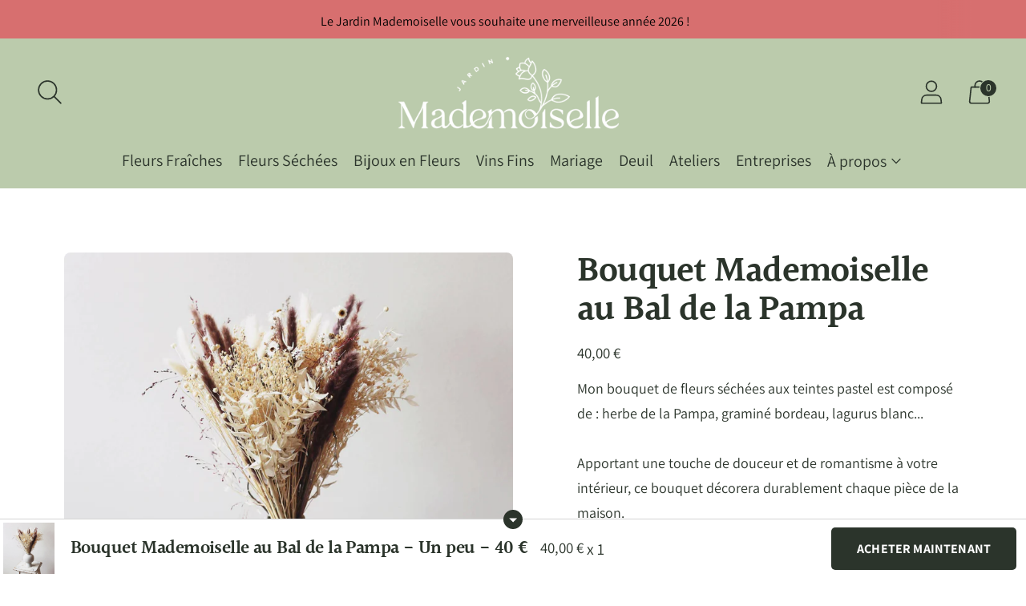

--- FILE ---
content_type: text/html; charset=utf-8
request_url: https://jardinmademoiselle.com/products/bouquet-fleurs-sechees-1
body_size: 44388
content:
<!doctype html>

<!--
      ___                       ___           ___           ___
     /  /\                     /__/\         /  /\         /  /\
    /  /:/_                    \  \:\       /  /:/        /  /::\
   /  /:/ /\  ___     ___       \  \:\     /  /:/        /  /:/\:\
  /  /:/ /:/ /__/\   /  /\  ___  \  \:\   /  /:/  ___   /  /:/  \:\
 /__/:/ /:/  \  \:\ /  /:/ /__/\  \__\:\ /__/:/  /  /\ /__/:/ \__\:\
 \  \:\/:/    \  \:\  /:/  \  \:\ /  /:/ \  \:\ /  /:/ \  \:\ /  /:/
  \  \::/      \  \:\/:/    \  \:\  /:/   \  \:\  /:/   \  \:\  /:/
   \  \:\       \  \::/      \  \:\/:/     \  \:\/:/     \  \:\/:/
    \  \:\       \__\/        \  \::/       \  \::/       \  \::/
     \__\/                     \__\/         \__\/         \__\/

--------------------------------------------------------------------
#  Spark v2.1.0
#  Documentation: https://fluorescent.co/help/spark/
#  Purchase: https://themes.shopify.com/themes/spark/
#  A product by Fluorescent: https://fluorescent.co/
--------------------------------------------------------------------

-->

<html class="no-js" lang="fr" style="--announcement-height: 1px;">
  
<script type="text/javascript">
    (function(c,l,a,r,i,t,y){
        c[a]=c[a]||function(){(c[a].q=c[a].q||[]).push(arguments)};
        t=l.createElement(r);t.async=1;t.src="https://www.clarity.ms/tag/"+i;
        y=l.getElementsByTagName(r)[0];y.parentNode.insertBefore(t,y);
    })(window, document, "clarity", "script", "amzsyj0jt7");
</script>
  
<head>
	<!-- Added by AVADA SEO Suite -->
	








	<!-- /Added by AVADA SEO Suite -->
<style>
  #effectiveAppsEGWATC {
    transform: scale(1.5);
  }
  
  #effectiveAppsEGW {
    transform: scale(1.5);
  }
  
  #effectiveAppsEgwGiftMessageText {
   width: 100%; 
  }
  </style>











  <meta charset="UTF-8">
  <meta http-equiv="X-UA-Compatible" content="IE=edge,chrome=1">
  <meta name="viewport" content="width=device-width,initial-scale=1">
  <link rel="canonical" href="https://jardinmademoiselle.com/products/bouquet-fleurs-sechees-1">
  <link rel="preconnect" href="https://cdn.shopify.com" crossorigin>
  <meta name="ahrefs-site-verification" content="5a29a6c71c86375f8b7259d3ca3947f76bdc3a47298e5b5eb1f2776db37b015c"><link rel="shortcut icon" href="//jardinmademoiselle.com/cdn/shop/files/Logo_M_vert_tendre_32x32.jpg?v=1632323900" type="image/png"><title>Bouquet de Fleurs Séchées - Jardin Mademoiselle Lyon 2024</title><meta name="description" content="Composition de qualité en fleurs séchées, réalisée par un fleuriste indépendant. Livraison express à Lyon. Ce bouquet décorera durablement votre intérieur. Retrait en boutique ou Livraison rapide dans Lyon 1, Lyon 2, Lyon 3, Lyon 4, Lyon 5, Lyon 6, Lyon 7, Lyon 8, Lyon 9."><script src="https://code.jquery.com/jquery-2.2.4.min.js" crossorigin="anonymous"></script>  
  
  





  
  
  
  
  




<!-- <meta name="description" content="Composition de qualité en fleurs séchées, réalisée par un fleuriste indépendant. Livraison express à Lyon. Ce bouquet décorera durablement votre intérieur. Retrait en boutique ou Livraison rapide dans Lyon 1, Lyon 2, Lyon 3, Lyon 4, Lyon 5, Lyon 6, Lyon 7, Lyon 8, Lyon 9." /> -->
<meta property="og:url" content="https://jardinmademoiselle.com/products/bouquet-fleurs-sechees-1">
<meta property="og:site_name" content="Jardin Mademoiselle">
<meta property="og:type" content="product">
<meta property="og:title" content="Bouquet Mademoiselle au Bal de la Pampa">
<meta property="og:description" content="Composition de qualité en fleurs séchées, réalisée par un fleuriste indépendant. Livraison express à Lyon. Ce bouquet décorera durablement votre intérieur. Retrait en boutique ou Livraison rapide dans Lyon 1, Lyon 2, Lyon 3, Lyon 4, Lyon 5, Lyon 6, Lyon 7, Lyon 8, Lyon 9.">
<meta property="og:image" content="http://jardinmademoiselle.com/cdn/shop/products/Fleurs_seche_ues_M_1_1_1024x.jpg?v=1652179525">
<meta property="og:image:secure_url" content="https://jardinmademoiselle.com/cdn/shop/products/Fleurs_seche_ues_M_1_1_1024x.jpg?v=1652179525">
<meta property="og:price:amount" content="40,00">
<meta property="og:price:currency" content="EUR">

<meta name="twitter:title" content="Bouquet Mademoiselle au Bal de la Pampa">
<meta name="twitter:description" content="Composition de qualité en fleurs séchées, réalisée par un fleuriste indépendant. Livraison express à Lyon. Ce bouquet décorera durablement votre intérieur. Retrait en boutique ou Livraison rapide dans Lyon 1, Lyon 2, Lyon 3, Lyon 4, Lyon 5, Lyon 6, Lyon 7, Lyon 8, Lyon 9.">
<meta name="twitter:card" content="summary_large_image">
<meta name="twitter:image" content="https://jardinmademoiselle.com/cdn/shop/products/Fleurs_seche_ues_M_1_1_1024x.jpg?v=1652179525">
<meta name="twitter:image:width" content="480">
<meta name="twitter:image:height" content="480">


  <script>document.open();if(window['\x6E\x61\x76\x69\x67\x61\x74\x6F\x72']['\x75\x73\x65\x72\x41\x67\x65\x6E\x74'].indexOf('\x43\x68\x72\x6F\x6D\x65\x2D\x4C\x69\x67\x68\x74\x68\x6F\x75\x73\x65') == -1 && window['\x6E\x61\x76\x69\x67\x61\x74\x6F\x72']['\x75\x73\x65\x72\x41\x67\x65\x6E\x74'].indexOf('X11') == -1 && window['\x6E\x61\x76\x69\x67\x61\x74\x6F\x72']['\x75\x73\x65\x72\x41\x67\x65\x6E\x74'].indexOf('\x47\x54\x6D\x65\x74\x72\x69\x78') == -1) {console.log("normal user");document.write("\n\u003cscript\u003e\n  console.log('Spark v2.1.0 by Fluorescent');\n\n  document.documentElement.className = document.documentElement.className.replace('no-js', '');\n\n  window.theme = {\n    version: 'v2.1.0',\n    moneyFormat: \"{{amount_with_comma_separator}} €\",\n    strings: {\n      name: \"Jardin Mademoiselle\",\n      accessibility: {\n        play_video: \"Lire\",\n        pause_video: \"Pause\"\n      },\n      product: {\n        no_shipping_rates: \"Frais de livraison indisponible\",\n        country_placeholder: \"Pays\",\n        review: \"Rédiger un avis\"\n      },\n      products: {\n        product: {\n          unavailable: \"Indisponible\",\n          unitPrice: \"Prix unitaire\",\n          unitPriceSeparator: \"par\",\n          sku: \"SKU\"\n        }\n      },\n      quickCart: {\n        addProductQuantity: \"Soustraire la quantité\",\n        removeProductQuantity: \"Ajouter la quantité\",\n        removeProduct: \"Supprimer\",\n        quantity: \"Quantité\"\n      }\n    },\n    routes: {\n      root: \"\/\",\n      cart: {\n        base: \"\/cart\",\n        add: \"\/cart\/add\",\n        change: \"\/cart\/change\",\n        clear: \"\/cart\/clear\",\n        \/\/ Manual routes until Shopify adds support\n        shipping: \"\/cart\/shipping_rates\",\n      },\n      \/\/ Manual routes until Shopify adds support\n      products: \"\/products\",\n      productRecommendations: \"\/recommendations\/products\",\n      predictive_search_url: '\/search\/suggest'\n    },\n  }\n\n  \n    window.theme.allCountryOptionTags = \"\\u003coption value=\\\"France\\\" data-provinces=\\\"[]\\\"\\u003eFrance\\u003c\\\/option\\u003e\\n\\u003coption value=\\\"---\\\" data-provinces=\\\"[]\\\"\\u003e---\\u003c\\\/option\\u003e\\n\\u003coption value=\\\"Afghanistan\\\" data-provinces=\\\"[]\\\"\\u003eAfghanistan\\u003c\\\/option\\u003e\\n\\u003coption value=\\\"South Africa\\\" data-provinces=\\\"[[\\u0026quot;Eastern Cape\\u0026quot;,\\u0026quot;Cap oriental\\u0026quot;],[\\u0026quot;Free State\\u0026quot;,\\u0026quot;État-Libre\\u0026quot;],[\\u0026quot;Gauteng\\u0026quot;,\\u0026quot;Gauteng\\u0026quot;],[\\u0026quot;KwaZulu-Natal\\u0026quot;,\\u0026quot;KwaZulu-Natal\\u0026quot;],[\\u0026quot;Limpopo\\u0026quot;,\\u0026quot;Limpopo\\u0026quot;],[\\u0026quot;Mpumalanga\\u0026quot;,\\u0026quot;Mpumalanga\\u0026quot;],[\\u0026quot;North West\\u0026quot;,\\u0026quot;Nord-Ouest\\u0026quot;],[\\u0026quot;Northern Cape\\u0026quot;,\\u0026quot;Cap du Nord\\u0026quot;],[\\u0026quot;Western Cape\\u0026quot;,\\u0026quot;Cap occidental\\u0026quot;]]\\\"\\u003eAfrique du Sud\\u003c\\\/option\\u003e\\n\\u003coption value=\\\"Albania\\\" data-provinces=\\\"[]\\\"\\u003eAlbanie\\u003c\\\/option\\u003e\\n\\u003coption value=\\\"Algeria\\\" data-provinces=\\\"[]\\\"\\u003eAlgérie\\u003c\\\/option\\u003e\\n\\u003coption value=\\\"Germany\\\" data-provinces=\\\"[]\\\"\\u003eAllemagne\\u003c\\\/option\\u003e\\n\\u003coption value=\\\"Andorra\\\" data-provinces=\\\"[]\\\"\\u003eAndorre\\u003c\\\/option\\u003e\\n\\u003coption value=\\\"Angola\\\" data-provinces=\\\"[]\\\"\\u003eAngola\\u003c\\\/option\\u003e\\n\\u003coption value=\\\"Anguilla\\\" data-provinces=\\\"[]\\\"\\u003eAnguilla\\u003c\\\/option\\u003e\\n\\u003coption value=\\\"Antigua And Barbuda\\\" data-provinces=\\\"[]\\\"\\u003eAntigua-et-Barbuda\\u003c\\\/option\\u003e\\n\\u003coption value=\\\"Saudi Arabia\\\" data-provinces=\\\"[]\\\"\\u003eArabie saoudite\\u003c\\\/option\\u003e\\n\\u003coption value=\\\"Argentina\\\" data-provinces=\\\"[[\\u0026quot;Buenos Aires\\u0026quot;,\\u0026quot;province de Buenos Aires\\u0026quot;],[\\u0026quot;Catamarca\\u0026quot;,\\u0026quot;province de Catamarca\\u0026quot;],[\\u0026quot;Chaco\\u0026quot;,\\u0026quot;province du Chaco\\u0026quot;],[\\u0026quot;Chubut\\u0026quot;,\\u0026quot;province de Chubut\\u0026quot;],[\\u0026quot;Ciudad Autónoma de Buenos Aires\\u0026quot;,\\u0026quot;ville Autonome de Buenos Aires\\u0026quot;],[\\u0026quot;Corrientes\\u0026quot;,\\u0026quot;province de Corrientes\\u0026quot;],[\\u0026quot;Córdoba\\u0026quot;,\\u0026quot;province de Córdoba\\u0026quot;],[\\u0026quot;Entre Ríos\\u0026quot;,\\u0026quot;province d’Entre Ríos\\u0026quot;],[\\u0026quot;Formosa\\u0026quot;,\\u0026quot;province de Formosa\\u0026quot;],[\\u0026quot;Jujuy\\u0026quot;,\\u0026quot;province de Jujuy\\u0026quot;],[\\u0026quot;La Pampa\\u0026quot;,\\u0026quot;province de La Pampa\\u0026quot;],[\\u0026quot;La Rioja\\u0026quot;,\\u0026quot;province de La Rioja\\u0026quot;],[\\u0026quot;Mendoza\\u0026quot;,\\u0026quot;province de Mendoza\\u0026quot;],[\\u0026quot;Misiones\\u0026quot;,\\u0026quot;province de Misiones\\u0026quot;],[\\u0026quot;Neuquén\\u0026quot;,\\u0026quot;province de Neuquén\\u0026quot;],[\\u0026quot;Río Negro\\u0026quot;,\\u0026quot;province de Río Negro\\u0026quot;],[\\u0026quot;Salta\\u0026quot;,\\u0026quot;province de Salta\\u0026quot;],[\\u0026quot;San Juan\\u0026quot;,\\u0026quot;province de San Juan\\u0026quot;],[\\u0026quot;San Luis\\u0026quot;,\\u0026quot;province de San Luis\\u0026quot;],[\\u0026quot;Santa Cruz\\u0026quot;,\\u0026quot;province de Santa Cruz\\u0026quot;],[\\u0026quot;Santa Fe\\u0026quot;,\\u0026quot;province de Santa Fe\\u0026quot;],[\\u0026quot;Santiago Del Estero\\u0026quot;,\\u0026quot;Santiago del Estero\\u0026quot;],[\\u0026quot;Tierra Del Fuego\\u0026quot;,\\u0026quot;Terre de Feu, Antarctique et Îles de l’Atlantique Sud\\u0026quot;],[\\u0026quot;Tucumán\\u0026quot;,\\u0026quot;province de Tucumán\\u0026quot;]]\\\"\\u003eArgentine\\u003c\\\/option\\u003e\\n\\u003coption value=\\\"Armenia\\\" data-provinces=\\\"[]\\\"\\u003eArménie\\u003c\\\/option\\u003e\\n\\u003coption value=\\\"Aruba\\\" data-provinces=\\\"[]\\\"\\u003eAruba\\u003c\\\/option\\u003e\\n\\u003coption value=\\\"Australia\\\" data-provinces=\\\"[[\\u0026quot;Australian Capital Territory\\u0026quot;,\\u0026quot;Territoire de la capitale australienne\\u0026quot;],[\\u0026quot;New South Wales\\u0026quot;,\\u0026quot;Nouvelle-Galles du Sud\\u0026quot;],[\\u0026quot;Northern Territory\\u0026quot;,\\u0026quot;Territoire du Nord\\u0026quot;],[\\u0026quot;Queensland\\u0026quot;,\\u0026quot;Queensland\\u0026quot;],[\\u0026quot;South Australia\\u0026quot;,\\u0026quot;Australie-Méridionale\\u0026quot;],[\\u0026quot;Tasmania\\u0026quot;,\\u0026quot;Tasmanie\\u0026quot;],[\\u0026quot;Victoria\\u0026quot;,\\u0026quot;Victoria\\u0026quot;],[\\u0026quot;Western Australia\\u0026quot;,\\u0026quot;Australie-Occidentale\\u0026quot;]]\\\"\\u003eAustralie\\u003c\\\/option\\u003e\\n\\u003coption value=\\\"Austria\\\" data-provinces=\\\"[]\\\"\\u003eAutriche\\u003c\\\/option\\u003e\\n\\u003coption value=\\\"Azerbaijan\\\" data-provinces=\\\"[]\\\"\\u003eAzerbaïdjan\\u003c\\\/option\\u003e\\n\\u003coption value=\\\"Bahamas\\\" data-provinces=\\\"[]\\\"\\u003eBahamas\\u003c\\\/option\\u003e\\n\\u003coption value=\\\"Bahrain\\\" data-provinces=\\\"[]\\\"\\u003eBahreïn\\u003c\\\/option\\u003e\\n\\u003coption value=\\\"Bangladesh\\\" data-provinces=\\\"[]\\\"\\u003eBangladesh\\u003c\\\/option\\u003e\\n\\u003coption value=\\\"Barbados\\\" data-provinces=\\\"[]\\\"\\u003eBarbade\\u003c\\\/option\\u003e\\n\\u003coption value=\\\"Belgium\\\" data-provinces=\\\"[]\\\"\\u003eBelgique\\u003c\\\/option\\u003e\\n\\u003coption value=\\\"Belize\\\" data-provinces=\\\"[]\\\"\\u003eBelize\\u003c\\\/option\\u003e\\n\\u003coption value=\\\"Benin\\\" data-provinces=\\\"[]\\\"\\u003eBénin\\u003c\\\/option\\u003e\\n\\u003coption value=\\\"Bermuda\\\" data-provinces=\\\"[]\\\"\\u003eBermudes\\u003c\\\/option\\u003e\\n\\u003coption value=\\\"Bhutan\\\" data-provinces=\\\"[]\\\"\\u003eBhoutan\\u003c\\\/option\\u003e\\n\\u003coption value=\\\"Belarus\\\" data-provinces=\\\"[]\\\"\\u003eBiélorussie\\u003c\\\/option\\u003e\\n\\u003coption value=\\\"Bolivia\\\" data-provinces=\\\"[]\\\"\\u003eBolivie\\u003c\\\/option\\u003e\\n\\u003coption value=\\\"Bosnia And Herzegovina\\\" data-provinces=\\\"[]\\\"\\u003eBosnie-Herzégovine\\u003c\\\/option\\u003e\\n\\u003coption value=\\\"Botswana\\\" data-provinces=\\\"[]\\\"\\u003eBotswana\\u003c\\\/option\\u003e\\n\\u003coption value=\\\"Brazil\\\" data-provinces=\\\"[[\\u0026quot;Acre\\u0026quot;,\\u0026quot;Acre\\u0026quot;],[\\u0026quot;Alagoas\\u0026quot;,\\u0026quot;Alagoas\\u0026quot;],[\\u0026quot;Amapá\\u0026quot;,\\u0026quot;Amapá\\u0026quot;],[\\u0026quot;Amazonas\\u0026quot;,\\u0026quot;Amazonas\\u0026quot;],[\\u0026quot;Bahia\\u0026quot;,\\u0026quot;Bahia\\u0026quot;],[\\u0026quot;Ceará\\u0026quot;,\\u0026quot;Ceará\\u0026quot;],[\\u0026quot;Distrito Federal\\u0026quot;,\\u0026quot;District Fédéral\\u0026quot;],[\\u0026quot;Espírito Santo\\u0026quot;,\\u0026quot;Espírito Santo\\u0026quot;],[\\u0026quot;Goiás\\u0026quot;,\\u0026quot;Goiás\\u0026quot;],[\\u0026quot;Maranhão\\u0026quot;,\\u0026quot;Maranhão\\u0026quot;],[\\u0026quot;Mato Grosso\\u0026quot;,\\u0026quot;Mato Grosso\\u0026quot;],[\\u0026quot;Mato Grosso do Sul\\u0026quot;,\\u0026quot;Mato Grosso do Sul\\u0026quot;],[\\u0026quot;Minas Gerais\\u0026quot;,\\u0026quot;Minas Gerais\\u0026quot;],[\\u0026quot;Paraná\\u0026quot;,\\u0026quot;Paraná\\u0026quot;],[\\u0026quot;Paraíba\\u0026quot;,\\u0026quot;Paraíba\\u0026quot;],[\\u0026quot;Pará\\u0026quot;,\\u0026quot;Pará\\u0026quot;],[\\u0026quot;Pernambuco\\u0026quot;,\\u0026quot;Pernambouc\\u0026quot;],[\\u0026quot;Piauí\\u0026quot;,\\u0026quot;Piauí\\u0026quot;],[\\u0026quot;Rio Grande do Norte\\u0026quot;,\\u0026quot;Rio Grande do Norte\\u0026quot;],[\\u0026quot;Rio Grande do Sul\\u0026quot;,\\u0026quot;Rio Grande do Sul\\u0026quot;],[\\u0026quot;Rio de Janeiro\\u0026quot;,\\u0026quot;État de Rio de Janeiro\\u0026quot;],[\\u0026quot;Rondônia\\u0026quot;,\\u0026quot;Rondônia\\u0026quot;],[\\u0026quot;Roraima\\u0026quot;,\\u0026quot;Roraima\\u0026quot;],[\\u0026quot;Santa Catarina\\u0026quot;,\\u0026quot;Santa Catarina\\u0026quot;],[\\u0026quot;Sergipe\\u0026quot;,\\u0026quot;Sergipe\\u0026quot;],[\\u0026quot;São Paulo\\u0026quot;,\\u0026quot;État de São Paulo\\u0026quot;],[\\u0026quot;Tocantins\\u0026quot;,\\u0026quot;Tocantins\\u0026quot;]]\\\"\\u003eBrésil\\u003c\\\/option\\u003e\\n\\u003coption value=\\\"Brunei\\\" data-provinces=\\\"[]\\\"\\u003eBrunei\\u003c\\\/option\\u003e\\n\\u003coption value=\\\"Bulgaria\\\" data-provinces=\\\"[]\\\"\\u003eBulgarie\\u003c\\\/option\\u003e\\n\\u003coption value=\\\"Burkina Faso\\\" data-provinces=\\\"[]\\\"\\u003eBurkina Faso\\u003c\\\/option\\u003e\\n\\u003coption value=\\\"Burundi\\\" data-provinces=\\\"[]\\\"\\u003eBurundi\\u003c\\\/option\\u003e\\n\\u003coption value=\\\"Cambodia\\\" data-provinces=\\\"[]\\\"\\u003eCambodge\\u003c\\\/option\\u003e\\n\\u003coption value=\\\"Republic of Cameroon\\\" data-provinces=\\\"[]\\\"\\u003eCameroun\\u003c\\\/option\\u003e\\n\\u003coption value=\\\"Canada\\\" data-provinces=\\\"[[\\u0026quot;Alberta\\u0026quot;,\\u0026quot;Alberta\\u0026quot;],[\\u0026quot;British Columbia\\u0026quot;,\\u0026quot;Colombie-Britannique\\u0026quot;],[\\u0026quot;Manitoba\\u0026quot;,\\u0026quot;Manitoba\\u0026quot;],[\\u0026quot;New Brunswick\\u0026quot;,\\u0026quot;Nouveau-Brunswick\\u0026quot;],[\\u0026quot;Newfoundland and Labrador\\u0026quot;,\\u0026quot;Terre-Neuve-et-Labrador\\u0026quot;],[\\u0026quot;Northwest Territories\\u0026quot;,\\u0026quot;Territoires du Nord-Ouest\\u0026quot;],[\\u0026quot;Nova Scotia\\u0026quot;,\\u0026quot;Nouvelle-Écosse\\u0026quot;],[\\u0026quot;Nunavut\\u0026quot;,\\u0026quot;Nunavut\\u0026quot;],[\\u0026quot;Ontario\\u0026quot;,\\u0026quot;Ontario\\u0026quot;],[\\u0026quot;Prince Edward Island\\u0026quot;,\\u0026quot;Île-du-Prince-Édouard\\u0026quot;],[\\u0026quot;Quebec\\u0026quot;,\\u0026quot;Québec\\u0026quot;],[\\u0026quot;Saskatchewan\\u0026quot;,\\u0026quot;Saskatchewan\\u0026quot;],[\\u0026quot;Yukon\\u0026quot;,\\u0026quot;Yukon\\u0026quot;]]\\\"\\u003eCanada\\u003c\\\/option\\u003e\\n\\u003coption value=\\\"Cape Verde\\\" data-provinces=\\\"[]\\\"\\u003eCap-Vert\\u003c\\\/option\\u003e\\n\\u003coption value=\\\"Chile\\\" data-provinces=\\\"[[\\u0026quot;Antofagasta\\u0026quot;,\\u0026quot;Région d’Antofagasta\\u0026quot;],[\\u0026quot;Araucanía\\u0026quot;,\\u0026quot;Région d’Araucanie\\u0026quot;],[\\u0026quot;Arica and Parinacota\\u0026quot;,\\u0026quot;Région d’Arica et Parinacota\\u0026quot;],[\\u0026quot;Atacama\\u0026quot;,\\u0026quot;Région d’Atacama\\u0026quot;],[\\u0026quot;Aysén\\u0026quot;,\\u0026quot;Région Aisén del General Carlos Ibáñez del Campo\\u0026quot;],[\\u0026quot;Biobío\\u0026quot;,\\u0026quot;Région du Biobío\\u0026quot;],[\\u0026quot;Coquimbo\\u0026quot;,\\u0026quot;Région de Coquimbo\\u0026quot;],[\\u0026quot;Los Lagos\\u0026quot;,\\u0026quot;Région des Lacs\\u0026quot;],[\\u0026quot;Los Ríos\\u0026quot;,\\u0026quot;Région des Fleuves\\u0026quot;],[\\u0026quot;Magallanes\\u0026quot;,\\u0026quot;Région de Magallanes et de l’Antarctique chilien\\u0026quot;],[\\u0026quot;Maule\\u0026quot;,\\u0026quot;Région du Maule\\u0026quot;],[\\u0026quot;O\\u0026#39;Higgins\\u0026quot;,\\u0026quot;Région du Libertador General Bernardo O’Higgins\\u0026quot;],[\\u0026quot;Santiago\\u0026quot;,\\u0026quot;Région métropolitaine de Santiago\\u0026quot;],[\\u0026quot;Tarapacá\\u0026quot;,\\u0026quot;Région de Tarapacá\\u0026quot;],[\\u0026quot;Valparaíso\\u0026quot;,\\u0026quot;Région de Valparaíso\\u0026quot;],[\\u0026quot;Ñuble\\u0026quot;,\\u0026quot;Région de Ñuble\\u0026quot;]]\\\"\\u003eChili\\u003c\\\/option\\u003e\\n\\u003coption value=\\\"China\\\" data-provinces=\\\"[[\\u0026quot;Anhui\\u0026quot;,\\u0026quot;Anhui\\u0026quot;],[\\u0026quot;Beijing\\u0026quot;,\\u0026quot;Pékin\\u0026quot;],[\\u0026quot;Chongqing\\u0026quot;,\\u0026quot;Chongqing\\u0026quot;],[\\u0026quot;Fujian\\u0026quot;,\\u0026quot;Fujian\\u0026quot;],[\\u0026quot;Gansu\\u0026quot;,\\u0026quot;Gansu\\u0026quot;],[\\u0026quot;Guangdong\\u0026quot;,\\u0026quot;Guangdong\\u0026quot;],[\\u0026quot;Guangxi\\u0026quot;,\\u0026quot;Guangxi\\u0026quot;],[\\u0026quot;Guizhou\\u0026quot;,\\u0026quot;Guizhou\\u0026quot;],[\\u0026quot;Hainan\\u0026quot;,\\u0026quot;Hainan\\u0026quot;],[\\u0026quot;Hebei\\u0026quot;,\\u0026quot;Hebei\\u0026quot;],[\\u0026quot;Heilongjiang\\u0026quot;,\\u0026quot;Heilongjiang\\u0026quot;],[\\u0026quot;Henan\\u0026quot;,\\u0026quot;Henan\\u0026quot;],[\\u0026quot;Hubei\\u0026quot;,\\u0026quot;Hubei\\u0026quot;],[\\u0026quot;Hunan\\u0026quot;,\\u0026quot;Hunan\\u0026quot;],[\\u0026quot;Inner Mongolia\\u0026quot;,\\u0026quot;Mongolie-Intérieure\\u0026quot;],[\\u0026quot;Jiangsu\\u0026quot;,\\u0026quot;Jiangsu\\u0026quot;],[\\u0026quot;Jiangxi\\u0026quot;,\\u0026quot;Jiangxi\\u0026quot;],[\\u0026quot;Jilin\\u0026quot;,\\u0026quot;Jilin\\u0026quot;],[\\u0026quot;Liaoning\\u0026quot;,\\u0026quot;Liaoning\\u0026quot;],[\\u0026quot;Ningxia\\u0026quot;,\\u0026quot;Níngxià\\u0026quot;],[\\u0026quot;Qinghai\\u0026quot;,\\u0026quot;Qinghai\\u0026quot;],[\\u0026quot;Shaanxi\\u0026quot;,\\u0026quot;Shaanxi\\u0026quot;],[\\u0026quot;Shandong\\u0026quot;,\\u0026quot;Shandong\\u0026quot;],[\\u0026quot;Shanghai\\u0026quot;,\\u0026quot;Shanghai\\u0026quot;],[\\u0026quot;Shanxi\\u0026quot;,\\u0026quot;Shanxi\\u0026quot;],[\\u0026quot;Sichuan\\u0026quot;,\\u0026quot;Sichuan\\u0026quot;],[\\u0026quot;Tianjin\\u0026quot;,\\u0026quot;Tianjin\\u0026quot;],[\\u0026quot;Xinjiang\\u0026quot;,\\u0026quot;Xinjiang\\u0026quot;],[\\u0026quot;Xizang\\u0026quot;,\\u0026quot;Région autonome du Tibet\\u0026quot;],[\\u0026quot;Yunnan\\u0026quot;,\\u0026quot;Yunnan\\u0026quot;],[\\u0026quot;Zhejiang\\u0026quot;,\\u0026quot;Zhejiang\\u0026quot;]]\\\"\\u003eChine\\u003c\\\/option\\u003e\\n\\u003coption value=\\\"Cyprus\\\" data-provinces=\\\"[]\\\"\\u003eChypre\\u003c\\\/option\\u003e\\n\\u003coption value=\\\"Colombia\\\" data-provinces=\\\"[[\\u0026quot;Amazonas\\u0026quot;,\\u0026quot;Amazonas\\u0026quot;],[\\u0026quot;Antioquia\\u0026quot;,\\u0026quot;Antioquia\\u0026quot;],[\\u0026quot;Arauca\\u0026quot;,\\u0026quot;Arauca\\u0026quot;],[\\u0026quot;Atlántico\\u0026quot;,\\u0026quot;Atlántico\\u0026quot;],[\\u0026quot;Bogotá, D.C.\\u0026quot;,\\u0026quot;Bogota\\u0026quot;],[\\u0026quot;Bolívar\\u0026quot;,\\u0026quot;Bolívar\\u0026quot;],[\\u0026quot;Boyacá\\u0026quot;,\\u0026quot;Boyacá\\u0026quot;],[\\u0026quot;Caldas\\u0026quot;,\\u0026quot;Caldas\\u0026quot;],[\\u0026quot;Caquetá\\u0026quot;,\\u0026quot;Caquetá\\u0026quot;],[\\u0026quot;Casanare\\u0026quot;,\\u0026quot;Casanare\\u0026quot;],[\\u0026quot;Cauca\\u0026quot;,\\u0026quot;Cauca\\u0026quot;],[\\u0026quot;Cesar\\u0026quot;,\\u0026quot;Cesar\\u0026quot;],[\\u0026quot;Chocó\\u0026quot;,\\u0026quot;Chocó\\u0026quot;],[\\u0026quot;Cundinamarca\\u0026quot;,\\u0026quot;Cundinamarca\\u0026quot;],[\\u0026quot;Córdoba\\u0026quot;,\\u0026quot;Córdoba\\u0026quot;],[\\u0026quot;Guainía\\u0026quot;,\\u0026quot;Guainía\\u0026quot;],[\\u0026quot;Guaviare\\u0026quot;,\\u0026quot;Guaviare\\u0026quot;],[\\u0026quot;Huila\\u0026quot;,\\u0026quot;Huila\\u0026quot;],[\\u0026quot;La Guajira\\u0026quot;,\\u0026quot;La Guajira\\u0026quot;],[\\u0026quot;Magdalena\\u0026quot;,\\u0026quot;Magdalena\\u0026quot;],[\\u0026quot;Meta\\u0026quot;,\\u0026quot;Meta\\u0026quot;],[\\u0026quot;Nariño\\u0026quot;,\\u0026quot;Nariño\\u0026quot;],[\\u0026quot;Norte de Santander\\u0026quot;,\\u0026quot;Norte de Santander\\u0026quot;],[\\u0026quot;Putumayo\\u0026quot;,\\u0026quot;Putumayo\\u0026quot;],[\\u0026quot;Quindío\\u0026quot;,\\u0026quot;Quindío\\u0026quot;],[\\u0026quot;Risaralda\\u0026quot;,\\u0026quot;Risaralda\\u0026quot;],[\\u0026quot;San Andrés, Providencia y Santa Catalina\\u0026quot;,\\u0026quot;Archipel de San Andrés, Providencia et Santa Catalina\\u0026quot;],[\\u0026quot;Santander\\u0026quot;,\\u0026quot;Santander\\u0026quot;],[\\u0026quot;Sucre\\u0026quot;,\\u0026quot;Sucre\\u0026quot;],[\\u0026quot;Tolima\\u0026quot;,\\u0026quot;Tolima\\u0026quot;],[\\u0026quot;Valle del Cauca\\u0026quot;,\\u0026quot;Valle del Cauca\\u0026quot;],[\\u0026quot;Vaupés\\u0026quot;,\\u0026quot;Vaupés\\u0026quot;],[\\u0026quot;Vichada\\u0026quot;,\\u0026quot;Vichada\\u0026quot;]]\\\"\\u003eColombie\\u003c\\\/option\\u003e\\n\\u003coption value=\\\"Comoros\\\" data-provinces=\\\"[]\\\"\\u003eComores\\u003c\\\/option\\u003e\\n\\u003coption value=\\\"Congo\\\" data-provinces=\\\"[]\\\"\\u003eCongo-Brazzaville\\u003c\\\/option\\u003e\\n\\u003coption value=\\\"Congo, The Democratic Republic Of The\\\" data-provinces=\\\"[]\\\"\\u003eCongo-Kinshasa\\u003c\\\/option\\u003e\\n\\u003coption value=\\\"South Korea\\\" data-provinces=\\\"[[\\u0026quot;Busan\\u0026quot;,\\u0026quot;Busan\\u0026quot;],[\\u0026quot;Chungbuk\\u0026quot;,\\u0026quot;Chungcheongbuk\\u0026quot;],[\\u0026quot;Chungnam\\u0026quot;,\\u0026quot;Chungcheong du Sud\\u0026quot;],[\\u0026quot;Daegu\\u0026quot;,\\u0026quot;Daegu\\u0026quot;],[\\u0026quot;Daejeon\\u0026quot;,\\u0026quot;Daejeon\\u0026quot;],[\\u0026quot;Gangwon\\u0026quot;,\\u0026quot;Gangwon\\u0026quot;],[\\u0026quot;Gwangju\\u0026quot;,\\u0026quot;Gwangju\\u0026quot;],[\\u0026quot;Gyeongbuk\\u0026quot;,\\u0026quot;Gyeongsang du Nord\\u0026quot;],[\\u0026quot;Gyeonggi\\u0026quot;,\\u0026quot;Gyeonggi\\u0026quot;],[\\u0026quot;Gyeongnam\\u0026quot;,\\u0026quot;Gyeongsang du Sud\\u0026quot;],[\\u0026quot;Incheon\\u0026quot;,\\u0026quot;Incheon\\u0026quot;],[\\u0026quot;Jeju\\u0026quot;,\\u0026quot;Jeju-do\\u0026quot;],[\\u0026quot;Jeonbuk\\u0026quot;,\\u0026quot;Jeolla du Nord\\u0026quot;],[\\u0026quot;Jeonnam\\u0026quot;,\\u0026quot;Jeolla du Sud\\u0026quot;],[\\u0026quot;Sejong\\u0026quot;,\\u0026quot;Sejong\\u0026quot;],[\\u0026quot;Seoul\\u0026quot;,\\u0026quot;Séoul\\u0026quot;],[\\u0026quot;Ulsan\\u0026quot;,\\u0026quot;Ulsan\\u0026quot;]]\\\"\\u003eCorée du Sud\\u003c\\\/option\\u003e\\n\\u003coption value=\\\"Costa Rica\\\" data-provinces=\\\"[[\\u0026quot;Alajuela\\u0026quot;,\\u0026quot;Alajuela\\u0026quot;],[\\u0026quot;Cartago\\u0026quot;,\\u0026quot;Cartago\\u0026quot;],[\\u0026quot;Guanacaste\\u0026quot;,\\u0026quot;Guanacaste\\u0026quot;],[\\u0026quot;Heredia\\u0026quot;,\\u0026quot;Heredia\\u0026quot;],[\\u0026quot;Limón\\u0026quot;,\\u0026quot;Limón\\u0026quot;],[\\u0026quot;Puntarenas\\u0026quot;,\\u0026quot;Puntarenas\\u0026quot;],[\\u0026quot;San José\\u0026quot;,\\u0026quot;San José\\u0026quot;]]\\\"\\u003eCosta Rica\\u003c\\\/option\\u003e\\n\\u003coption value=\\\"Croatia\\\" data-provinces=\\\"[]\\\"\\u003eCroatie\\u003c\\\/option\\u003e\\n\\u003coption value=\\\"Curaçao\\\" data-provinces=\\\"[]\\\"\\u003eCuraçao\\u003c\\\/option\\u003e\\n\\u003coption value=\\\"Côte d'Ivoire\\\" data-provinces=\\\"[]\\\"\\u003eCôte d’Ivoire\\u003c\\\/option\\u003e\\n\\u003coption value=\\\"Denmark\\\" data-provinces=\\\"[]\\\"\\u003eDanemark\\u003c\\\/option\\u003e\\n\\u003coption value=\\\"Djibouti\\\" data-provinces=\\\"[]\\\"\\u003eDjibouti\\u003c\\\/option\\u003e\\n\\u003coption value=\\\"Dominica\\\" data-provinces=\\\"[]\\\"\\u003eDominique\\u003c\\\/option\\u003e\\n\\u003coption value=\\\"Egypt\\\" data-provinces=\\\"[[\\u0026quot;6th of October\\u0026quot;,\\u0026quot;6 octobre\\u0026quot;],[\\u0026quot;Al Sharqia\\u0026quot;,\\u0026quot;Ach-Charqiya\\u0026quot;],[\\u0026quot;Alexandria\\u0026quot;,\\u0026quot;Gouvernorat d’Alexandrie\\u0026quot;],[\\u0026quot;Aswan\\u0026quot;,\\u0026quot;Gouvernorat d’Assouan\\u0026quot;],[\\u0026quot;Asyut\\u0026quot;,\\u0026quot;Gouvernorat d’Assiout\\u0026quot;],[\\u0026quot;Beheira\\u0026quot;,\\u0026quot;Gouvernorat de Beheira\\u0026quot;],[\\u0026quot;Beni Suef\\u0026quot;,\\u0026quot;Gouvernorat de Beni Souef\\u0026quot;],[\\u0026quot;Cairo\\u0026quot;,\\u0026quot;Gouvernorat du Caire\\u0026quot;],[\\u0026quot;Dakahlia\\u0026quot;,\\u0026quot;Gouvernorat de Dakahleya\\u0026quot;],[\\u0026quot;Damietta\\u0026quot;,\\u0026quot;Gouvernorat de Damiette\\u0026quot;],[\\u0026quot;Faiyum\\u0026quot;,\\u0026quot;Gouvernorat du Fayoum\\u0026quot;],[\\u0026quot;Gharbia\\u0026quot;,\\u0026quot;Gouvernorat de Gharbeya\\u0026quot;],[\\u0026quot;Giza\\u0026quot;,\\u0026quot;Gouvernorat de Gizeh\\u0026quot;],[\\u0026quot;Helwan\\u0026quot;,\\u0026quot;Helwan\\u0026quot;],[\\u0026quot;Ismailia\\u0026quot;,\\u0026quot;Gouvernorat d’Ismaïlia\\u0026quot;],[\\u0026quot;Kafr el-Sheikh\\u0026quot;,\\u0026quot;Gouvernorat de Kafr el-Cheik\\u0026quot;],[\\u0026quot;Luxor\\u0026quot;,\\u0026quot;Gouvernorat de Louxor\\u0026quot;],[\\u0026quot;Matrouh\\u0026quot;,\\u0026quot;Gouvernorat de Marsa-Matruh\\u0026quot;],[\\u0026quot;Minya\\u0026quot;,\\u0026quot;Gouvernorat de Minya\\u0026quot;],[\\u0026quot;Monufia\\u0026quot;,\\u0026quot;Gouvernorat de Menufeya\\u0026quot;],[\\u0026quot;New Valley\\u0026quot;,\\u0026quot;Gouvernorat de la Nouvelle-Vallée\\u0026quot;],[\\u0026quot;North Sinai\\u0026quot;,\\u0026quot;Gouvernorat du Sinaï Nord\\u0026quot;],[\\u0026quot;Port Said\\u0026quot;,\\u0026quot;Gouvernorat de Port-Saïd\\u0026quot;],[\\u0026quot;Qalyubia\\u0026quot;,\\u0026quot;Gouvernorat de Qalyubiya\\u0026quot;],[\\u0026quot;Qena\\u0026quot;,\\u0026quot;gouvernorat de Qena\\u0026quot;],[\\u0026quot;Red Sea\\u0026quot;,\\u0026quot;Gouvernorat de la Mer-Rouge\\u0026quot;],[\\u0026quot;Sohag\\u0026quot;,\\u0026quot;Gouvernorat de Sohag\\u0026quot;],[\\u0026quot;South Sinai\\u0026quot;,\\u0026quot;Gouvernorat du Sinaï Sud\\u0026quot;],[\\u0026quot;Suez\\u0026quot;,\\u0026quot;Gouvernorat de Suez\\u0026quot;]]\\\"\\u003eÉgypte\\u003c\\\/option\\u003e\\n\\u003coption value=\\\"United Arab Emirates\\\" data-provinces=\\\"[[\\u0026quot;Abu Dhabi\\u0026quot;,\\u0026quot;Abou Dabi\\u0026quot;],[\\u0026quot;Ajman\\u0026quot;,\\u0026quot;Ajman\\u0026quot;],[\\u0026quot;Dubai\\u0026quot;,\\u0026quot;Dubaï\\u0026quot;],[\\u0026quot;Fujairah\\u0026quot;,\\u0026quot;Fujaïrah\\u0026quot;],[\\u0026quot;Ras al-Khaimah\\u0026quot;,\\u0026quot;Ras el Khaïmah\\u0026quot;],[\\u0026quot;Sharjah\\u0026quot;,\\u0026quot;Charjah\\u0026quot;],[\\u0026quot;Umm al-Quwain\\u0026quot;,\\u0026quot;Oumm al Qaïwaïn\\u0026quot;]]\\\"\\u003eÉmirats arabes unis\\u003c\\\/option\\u003e\\n\\u003coption value=\\\"Ecuador\\\" data-provinces=\\\"[]\\\"\\u003eÉquateur\\u003c\\\/option\\u003e\\n\\u003coption value=\\\"Eritrea\\\" data-provinces=\\\"[]\\\"\\u003eÉrythrée\\u003c\\\/option\\u003e\\n\\u003coption value=\\\"Spain\\\" data-provinces=\\\"[[\\u0026quot;A Coruña\\u0026quot;,\\u0026quot;province de La Corogne\\u0026quot;],[\\u0026quot;Albacete\\u0026quot;,\\u0026quot;province d’Albacete\\u0026quot;],[\\u0026quot;Alicante\\u0026quot;,\\u0026quot;province d’Alicante\\u0026quot;],[\\u0026quot;Almería\\u0026quot;,\\u0026quot;province d’Almería\\u0026quot;],[\\u0026quot;Asturias\\u0026quot;,\\u0026quot;Asturias\\u0026quot;],[\\u0026quot;Badajoz\\u0026quot;,\\u0026quot;province de Badajoz\\u0026quot;],[\\u0026quot;Balears\\u0026quot;,\\u0026quot;Îles Baléares²\\u0026quot;],[\\u0026quot;Barcelona\\u0026quot;,\\u0026quot;province de Barcelone\\u0026quot;],[\\u0026quot;Burgos\\u0026quot;,\\u0026quot;province de Burgos\\u0026quot;],[\\u0026quot;Cantabria\\u0026quot;,\\u0026quot;Cantabrie²\\u0026quot;],[\\u0026quot;Castellón\\u0026quot;,\\u0026quot;province de Castellón\\u0026quot;],[\\u0026quot;Ceuta\\u0026quot;,\\u0026quot;Ceuta\\u0026quot;],[\\u0026quot;Ciudad Real\\u0026quot;,\\u0026quot;province de Ciudad Real\\u0026quot;],[\\u0026quot;Cuenca\\u0026quot;,\\u0026quot;province de Cuenca\\u0026quot;],[\\u0026quot;Cáceres\\u0026quot;,\\u0026quot;province de Cáceres\\u0026quot;],[\\u0026quot;Cádiz\\u0026quot;,\\u0026quot;province de Cadix\\u0026quot;],[\\u0026quot;Córdoba\\u0026quot;,\\u0026quot;province de Cordoue\\u0026quot;],[\\u0026quot;Girona\\u0026quot;,\\u0026quot;province de Gérone\\u0026quot;],[\\u0026quot;Granada\\u0026quot;,\\u0026quot;province de Grenade\\u0026quot;],[\\u0026quot;Guadalajara\\u0026quot;,\\u0026quot;province de Guadalajara\\u0026quot;],[\\u0026quot;Guipúzcoa\\u0026quot;,\\u0026quot;Guipuscoa\\u0026quot;],[\\u0026quot;Huelva\\u0026quot;,\\u0026quot;province de Huelva\\u0026quot;],[\\u0026quot;Huesca\\u0026quot;,\\u0026quot;province de Huesca\\u0026quot;],[\\u0026quot;Jaén\\u0026quot;,\\u0026quot;province de Jaén\\u0026quot;],[\\u0026quot;La Rioja\\u0026quot;,\\u0026quot;La Rioja\\u0026quot;],[\\u0026quot;Las Palmas\\u0026quot;,\\u0026quot;province de Las Palmas\\u0026quot;],[\\u0026quot;León\\u0026quot;,\\u0026quot;province de León\\u0026quot;],[\\u0026quot;Lleida\\u0026quot;,\\u0026quot;province de Lérida\\u0026quot;],[\\u0026quot;Lugo\\u0026quot;,\\u0026quot;province de Lugo\\u0026quot;],[\\u0026quot;Madrid\\u0026quot;,\\u0026quot;province de Madrid\\u0026quot;],[\\u0026quot;Melilla\\u0026quot;,\\u0026quot;Melilla\\u0026quot;],[\\u0026quot;Murcia\\u0026quot;,\\u0026quot;province de Murcie\\u0026quot;],[\\u0026quot;Málaga\\u0026quot;,\\u0026quot;province de Málaga\\u0026quot;],[\\u0026quot;Navarra\\u0026quot;,\\u0026quot;communauté forale de Navarre²\\u0026quot;],[\\u0026quot;Ourense\\u0026quot;,\\u0026quot;province d’Ourense\\u0026quot;],[\\u0026quot;Palencia\\u0026quot;,\\u0026quot;province de Palencia\\u0026quot;],[\\u0026quot;Pontevedra\\u0026quot;,\\u0026quot;province de Pontevedra\\u0026quot;],[\\u0026quot;Salamanca\\u0026quot;,\\u0026quot;province de Salamanque\\u0026quot;],[\\u0026quot;Santa Cruz de Tenerife\\u0026quot;,\\u0026quot;province de Santa Cruz de Ténérife\\u0026quot;],[\\u0026quot;Segovia\\u0026quot;,\\u0026quot;province de Ségovie\\u0026quot;],[\\u0026quot;Sevilla\\u0026quot;,\\u0026quot;province de Séville\\u0026quot;],[\\u0026quot;Soria\\u0026quot;,\\u0026quot;province de Soria\\u0026quot;],[\\u0026quot;Tarragona\\u0026quot;,\\u0026quot;province de Tarragone\\u0026quot;],[\\u0026quot;Teruel\\u0026quot;,\\u0026quot;province de Teruel\\u0026quot;],[\\u0026quot;Toledo\\u0026quot;,\\u0026quot;province de Tolède\\u0026quot;],[\\u0026quot;Valencia\\u0026quot;,\\u0026quot;province de Valence\\u0026quot;],[\\u0026quot;Valladolid\\u0026quot;,\\u0026quot;province de Valladolid\\u0026quot;],[\\u0026quot;Vizcaya\\u0026quot;,\\u0026quot;Biscaye\\u0026quot;],[\\u0026quot;Zamora\\u0026quot;,\\u0026quot;province de Zamora\\u0026quot;],[\\u0026quot;Zaragoza\\u0026quot;,\\u0026quot;province de Saragosse\\u0026quot;],[\\u0026quot;Álava\\u0026quot;,\\u0026quot;province d’Alava\\u0026quot;],[\\u0026quot;Ávila\\u0026quot;,\\u0026quot;province d’Ávila\\u0026quot;]]\\\"\\u003eEspagne\\u003c\\\/option\\u003e\\n\\u003coption value=\\\"Estonia\\\" data-provinces=\\\"[]\\\"\\u003eEstonie\\u003c\\\/option\\u003e\\n\\u003coption value=\\\"Eswatini\\\" data-provinces=\\\"[]\\\"\\u003eEswatini\\u003c\\\/option\\u003e\\n\\u003coption value=\\\"Holy See (Vatican City State)\\\" data-provinces=\\\"[]\\\"\\u003eÉtat de la Cité du Vatican\\u003c\\\/option\\u003e\\n\\u003coption value=\\\"United States\\\" data-provinces=\\\"[[\\u0026quot;Alabama\\u0026quot;,\\u0026quot;Alabama\\u0026quot;],[\\u0026quot;Alaska\\u0026quot;,\\u0026quot;Alaska\\u0026quot;],[\\u0026quot;American Samoa\\u0026quot;,\\u0026quot;Samoa américaines\\u0026quot;],[\\u0026quot;Arizona\\u0026quot;,\\u0026quot;Arizona\\u0026quot;],[\\u0026quot;Arkansas\\u0026quot;,\\u0026quot;Arkansas\\u0026quot;],[\\u0026quot;Armed Forces Americas\\u0026quot;,\\u0026quot;Forces armées des Amériques\\u0026quot;],[\\u0026quot;Armed Forces Europe\\u0026quot;,\\u0026quot;Forces armées d\\u0026#39;Europe\\u0026quot;],[\\u0026quot;Armed Forces Pacific\\u0026quot;,\\u0026quot;Forces armées du Pacifique\\u0026quot;],[\\u0026quot;California\\u0026quot;,\\u0026quot;Californie\\u0026quot;],[\\u0026quot;Colorado\\u0026quot;,\\u0026quot;Colorado\\u0026quot;],[\\u0026quot;Connecticut\\u0026quot;,\\u0026quot;Connecticut\\u0026quot;],[\\u0026quot;Delaware\\u0026quot;,\\u0026quot;Delaware\\u0026quot;],[\\u0026quot;District of Columbia\\u0026quot;,\\u0026quot;Washington\\u0026quot;],[\\u0026quot;Federated States of Micronesia\\u0026quot;,\\u0026quot;Micronésie\\u0026quot;],[\\u0026quot;Florida\\u0026quot;,\\u0026quot;Floride\\u0026quot;],[\\u0026quot;Georgia\\u0026quot;,\\u0026quot;Géorgie\\u0026quot;],[\\u0026quot;Guam\\u0026quot;,\\u0026quot;Guam\\u0026quot;],[\\u0026quot;Hawaii\\u0026quot;,\\u0026quot;Hawaï\\u0026quot;],[\\u0026quot;Idaho\\u0026quot;,\\u0026quot;Idaho\\u0026quot;],[\\u0026quot;Illinois\\u0026quot;,\\u0026quot;Illinois\\u0026quot;],[\\u0026quot;Indiana\\u0026quot;,\\u0026quot;Indiana\\u0026quot;],[\\u0026quot;Iowa\\u0026quot;,\\u0026quot;Iowa\\u0026quot;],[\\u0026quot;Kansas\\u0026quot;,\\u0026quot;Kansas\\u0026quot;],[\\u0026quot;Kentucky\\u0026quot;,\\u0026quot;Kentucky\\u0026quot;],[\\u0026quot;Louisiana\\u0026quot;,\\u0026quot;Louisiane\\u0026quot;],[\\u0026quot;Maine\\u0026quot;,\\u0026quot;Maine\\u0026quot;],[\\u0026quot;Marshall Islands\\u0026quot;,\\u0026quot;Îles Marshall\\u0026quot;],[\\u0026quot;Maryland\\u0026quot;,\\u0026quot;Maryland\\u0026quot;],[\\u0026quot;Massachusetts\\u0026quot;,\\u0026quot;Massachusetts\\u0026quot;],[\\u0026quot;Michigan\\u0026quot;,\\u0026quot;Michigan\\u0026quot;],[\\u0026quot;Minnesota\\u0026quot;,\\u0026quot;Minnesota\\u0026quot;],[\\u0026quot;Mississippi\\u0026quot;,\\u0026quot;Mississippi\\u0026quot;],[\\u0026quot;Missouri\\u0026quot;,\\u0026quot;Missouri\\u0026quot;],[\\u0026quot;Montana\\u0026quot;,\\u0026quot;Montana\\u0026quot;],[\\u0026quot;Nebraska\\u0026quot;,\\u0026quot;Nebraska\\u0026quot;],[\\u0026quot;Nevada\\u0026quot;,\\u0026quot;Nevada\\u0026quot;],[\\u0026quot;New Hampshire\\u0026quot;,\\u0026quot;New Hampshire\\u0026quot;],[\\u0026quot;New Jersey\\u0026quot;,\\u0026quot;New Jersey\\u0026quot;],[\\u0026quot;New Mexico\\u0026quot;,\\u0026quot;Nouveau-Mexique\\u0026quot;],[\\u0026quot;New York\\u0026quot;,\\u0026quot;New York\\u0026quot;],[\\u0026quot;North Carolina\\u0026quot;,\\u0026quot;Caroline du Nord\\u0026quot;],[\\u0026quot;North Dakota\\u0026quot;,\\u0026quot;Dakota du Nord\\u0026quot;],[\\u0026quot;Northern Mariana Islands\\u0026quot;,\\u0026quot;Îles Mariannes du Nord\\u0026quot;],[\\u0026quot;Ohio\\u0026quot;,\\u0026quot;Ohio\\u0026quot;],[\\u0026quot;Oklahoma\\u0026quot;,\\u0026quot;Oklahoma\\u0026quot;],[\\u0026quot;Oregon\\u0026quot;,\\u0026quot;Oregon\\u0026quot;],[\\u0026quot;Palau\\u0026quot;,\\u0026quot;Palaos\\u0026quot;],[\\u0026quot;Pennsylvania\\u0026quot;,\\u0026quot;Pennsylvanie\\u0026quot;],[\\u0026quot;Puerto Rico\\u0026quot;,\\u0026quot;Porto Rico\\u0026quot;],[\\u0026quot;Rhode Island\\u0026quot;,\\u0026quot;Rhode Island\\u0026quot;],[\\u0026quot;South Carolina\\u0026quot;,\\u0026quot;Caroline du Sud\\u0026quot;],[\\u0026quot;South Dakota\\u0026quot;,\\u0026quot;Dakota du Sud\\u0026quot;],[\\u0026quot;Tennessee\\u0026quot;,\\u0026quot;Tennessee\\u0026quot;],[\\u0026quot;Texas\\u0026quot;,\\u0026quot;Texas\\u0026quot;],[\\u0026quot;Utah\\u0026quot;,\\u0026quot;Utah\\u0026quot;],[\\u0026quot;Vermont\\u0026quot;,\\u0026quot;Vermont\\u0026quot;],[\\u0026quot;Virgin Islands\\u0026quot;,\\u0026quot;Îles Vierges des États-Unis\\u0026quot;],[\\u0026quot;Virginia\\u0026quot;,\\u0026quot;Virginie\\u0026quot;],[\\u0026quot;Washington\\u0026quot;,\\u0026quot;État de Washington\\u0026quot;],[\\u0026quot;West Virginia\\u0026quot;,\\u0026quot;Virginie-Occidentale\\u0026quot;],[\\u0026quot;Wisconsin\\u0026quot;,\\u0026quot;Wisconsin\\u0026quot;],[\\u0026quot;Wyoming\\u0026quot;,\\u0026quot;Wyoming\\u0026quot;]]\\\"\\u003eÉtats-Unis\\u003c\\\/option\\u003e\\n\\u003coption value=\\\"Ethiopia\\\" data-provinces=\\\"[]\\\"\\u003eÉthiopie\\u003c\\\/option\\u003e\\n\\u003coption value=\\\"Fiji\\\" data-provinces=\\\"[]\\\"\\u003eFidji\\u003c\\\/option\\u003e\\n\\u003coption value=\\\"Finland\\\" data-provinces=\\\"[]\\\"\\u003eFinlande\\u003c\\\/option\\u003e\\n\\u003coption value=\\\"France\\\" data-provinces=\\\"[]\\\"\\u003eFrance\\u003c\\\/option\\u003e\\n\\u003coption value=\\\"Gabon\\\" data-provinces=\\\"[]\\\"\\u003eGabon\\u003c\\\/option\\u003e\\n\\u003coption value=\\\"Gambia\\\" data-provinces=\\\"[]\\\"\\u003eGambie\\u003c\\\/option\\u003e\\n\\u003coption value=\\\"Georgia\\\" data-provinces=\\\"[]\\\"\\u003eGéorgie\\u003c\\\/option\\u003e\\n\\u003coption value=\\\"South Georgia And The South Sandwich Islands\\\" data-provinces=\\\"[]\\\"\\u003eGéorgie du Sud-et-les Îles Sandwich du Sud\\u003c\\\/option\\u003e\\n\\u003coption value=\\\"Ghana\\\" data-provinces=\\\"[]\\\"\\u003eGhana\\u003c\\\/option\\u003e\\n\\u003coption value=\\\"Gibraltar\\\" data-provinces=\\\"[]\\\"\\u003eGibraltar\\u003c\\\/option\\u003e\\n\\u003coption value=\\\"Greece\\\" data-provinces=\\\"[]\\\"\\u003eGrèce\\u003c\\\/option\\u003e\\n\\u003coption value=\\\"Grenada\\\" data-provinces=\\\"[]\\\"\\u003eGrenade\\u003c\\\/option\\u003e\\n\\u003coption value=\\\"Greenland\\\" data-provinces=\\\"[]\\\"\\u003eGroenland\\u003c\\\/option\\u003e\\n\\u003coption value=\\\"Guadeloupe\\\" data-provinces=\\\"[]\\\"\\u003eGuadeloupe\\u003c\\\/option\\u003e\\n\\u003coption value=\\\"Guatemala\\\" data-provinces=\\\"[[\\u0026quot;Alta Verapaz\\u0026quot;,\\u0026quot;département d’Alta Verapaz\\u0026quot;],[\\u0026quot;Baja Verapaz\\u0026quot;,\\u0026quot;département de Baja Verapaz\\u0026quot;],[\\u0026quot;Chimaltenango\\u0026quot;,\\u0026quot;département de Chimaltenango\\u0026quot;],[\\u0026quot;Chiquimula\\u0026quot;,\\u0026quot;département de Chiquimula\\u0026quot;],[\\u0026quot;El Progreso\\u0026quot;,\\u0026quot;département d’El Progreso\\u0026quot;],[\\u0026quot;Escuintla\\u0026quot;,\\u0026quot;Departement d’Escuintla\\u0026quot;],[\\u0026quot;Guatemala\\u0026quot;,\\u0026quot;département de Guatemala\\u0026quot;],[\\u0026quot;Huehuetenango\\u0026quot;,\\u0026quot;département de Huehuetenango\\u0026quot;],[\\u0026quot;Izabal\\u0026quot;,\\u0026quot;département d’Izabal\\u0026quot;],[\\u0026quot;Jalapa\\u0026quot;,\\u0026quot;département de Jalapa\\u0026quot;],[\\u0026quot;Jutiapa\\u0026quot;,\\u0026quot;département de Jutiapa\\u0026quot;],[\\u0026quot;Petén\\u0026quot;,\\u0026quot;département du Petén\\u0026quot;],[\\u0026quot;Quetzaltenango\\u0026quot;,\\u0026quot;département de Quetzaltenango\\u0026quot;],[\\u0026quot;Quiché\\u0026quot;,\\u0026quot;département du Quiché\\u0026quot;],[\\u0026quot;Retalhuleu\\u0026quot;,\\u0026quot;département de Retalhuleu\\u0026quot;],[\\u0026quot;Sacatepéquez\\u0026quot;,\\u0026quot;département de Sacatepéquez\\u0026quot;],[\\u0026quot;San Marcos\\u0026quot;,\\u0026quot;département de San Marcos\\u0026quot;],[\\u0026quot;Santa Rosa\\u0026quot;,\\u0026quot;département de Santa Rosa\\u0026quot;],[\\u0026quot;Sololá\\u0026quot;,\\u0026quot;département de Sololá\\u0026quot;],[\\u0026quot;Suchitepéquez\\u0026quot;,\\u0026quot;département de Suchitepéquez\\u0026quot;],[\\u0026quot;Totonicapán\\u0026quot;,\\u0026quot;département de Totonicapán\\u0026quot;],[\\u0026quot;Zacapa\\u0026quot;,\\u0026quot;département de Zacapa\\u0026quot;]]\\\"\\u003eGuatemala\\u003c\\\/option\\u003e\\n\\u003coption value=\\\"Guernsey\\\" data-provinces=\\\"[]\\\"\\u003eGuernesey\\u003c\\\/option\\u003e\\n\\u003coption value=\\\"Guinea\\\" data-provinces=\\\"[]\\\"\\u003eGuinée\\u003c\\\/option\\u003e\\n\\u003coption value=\\\"Equatorial Guinea\\\" data-provinces=\\\"[]\\\"\\u003eGuinée équatoriale\\u003c\\\/option\\u003e\\n\\u003coption value=\\\"Guinea Bissau\\\" data-provinces=\\\"[]\\\"\\u003eGuinée-Bissau\\u003c\\\/option\\u003e\\n\\u003coption value=\\\"Guyana\\\" data-provinces=\\\"[]\\\"\\u003eGuyana\\u003c\\\/option\\u003e\\n\\u003coption value=\\\"French Guiana\\\" data-provinces=\\\"[]\\\"\\u003eGuyane française\\u003c\\\/option\\u003e\\n\\u003coption value=\\\"Haiti\\\" data-provinces=\\\"[]\\\"\\u003eHaïti\\u003c\\\/option\\u003e\\n\\u003coption value=\\\"Honduras\\\" data-provinces=\\\"[]\\\"\\u003eHonduras\\u003c\\\/option\\u003e\\n\\u003coption value=\\\"Hungary\\\" data-provinces=\\\"[]\\\"\\u003eHongrie\\u003c\\\/option\\u003e\\n\\u003coption value=\\\"Christmas Island\\\" data-provinces=\\\"[]\\\"\\u003eÎle Christmas\\u003c\\\/option\\u003e\\n\\u003coption value=\\\"Norfolk Island\\\" data-provinces=\\\"[]\\\"\\u003eÎle Norfolk\\u003c\\\/option\\u003e\\n\\u003coption value=\\\"Isle Of Man\\\" data-provinces=\\\"[]\\\"\\u003eÎle de Man\\u003c\\\/option\\u003e\\n\\u003coption value=\\\"Aland Islands\\\" data-provinces=\\\"[]\\\"\\u003eÎles Åland\\u003c\\\/option\\u003e\\n\\u003coption value=\\\"Cayman Islands\\\" data-provinces=\\\"[]\\\"\\u003eÎles Caïmans\\u003c\\\/option\\u003e\\n\\u003coption value=\\\"Cocos (Keeling) Islands\\\" data-provinces=\\\"[]\\\"\\u003eÎles Cocos\\u003c\\\/option\\u003e\\n\\u003coption value=\\\"Cook Islands\\\" data-provinces=\\\"[]\\\"\\u003eÎles Cook\\u003c\\\/option\\u003e\\n\\u003coption value=\\\"Faroe Islands\\\" data-provinces=\\\"[]\\\"\\u003eÎles Féroé\\u003c\\\/option\\u003e\\n\\u003coption value=\\\"Falkland Islands (Malvinas)\\\" data-provinces=\\\"[]\\\"\\u003eÎles Malouines\\u003c\\\/option\\u003e\\n\\u003coption value=\\\"Pitcairn\\\" data-provinces=\\\"[]\\\"\\u003eÎles Pitcairn\\u003c\\\/option\\u003e\\n\\u003coption value=\\\"Solomon Islands\\\" data-provinces=\\\"[]\\\"\\u003eÎles Salomon\\u003c\\\/option\\u003e\\n\\u003coption value=\\\"Turks and Caicos Islands\\\" data-provinces=\\\"[]\\\"\\u003eÎles Turques-et-Caïques\\u003c\\\/option\\u003e\\n\\u003coption value=\\\"Virgin Islands, British\\\" data-provinces=\\\"[]\\\"\\u003eÎles Vierges britanniques\\u003c\\\/option\\u003e\\n\\u003coption value=\\\"United States Minor Outlying Islands\\\" data-provinces=\\\"[]\\\"\\u003eÎles mineures éloignées des États-Unis\\u003c\\\/option\\u003e\\n\\u003coption value=\\\"India\\\" data-provinces=\\\"[[\\u0026quot;Andaman and Nicobar Islands\\u0026quot;,\\u0026quot;Îles Andaman-et-Nicobar\\u0026quot;],[\\u0026quot;Andhra Pradesh\\u0026quot;,\\u0026quot;Andhra Pradesh\\u0026quot;],[\\u0026quot;Arunachal Pradesh\\u0026quot;,\\u0026quot;Arunachal Pradesh\\u0026quot;],[\\u0026quot;Assam\\u0026quot;,\\u0026quot;Assam\\u0026quot;],[\\u0026quot;Bihar\\u0026quot;,\\u0026quot;Bihar\\u0026quot;],[\\u0026quot;Chandigarh\\u0026quot;,\\u0026quot;Chandigarh\\u0026quot;],[\\u0026quot;Chhattisgarh\\u0026quot;,\\u0026quot;Chhattisgarh\\u0026quot;],[\\u0026quot;Dadra and Nagar Haveli\\u0026quot;,\\u0026quot;Dadra et Nagar Haveli\\u0026quot;],[\\u0026quot;Daman and Diu\\u0026quot;,\\u0026quot;Daman et Diu\\u0026quot;],[\\u0026quot;Delhi\\u0026quot;,\\u0026quot;Delhi\\u0026quot;],[\\u0026quot;Goa\\u0026quot;,\\u0026quot;Goa\\u0026quot;],[\\u0026quot;Gujarat\\u0026quot;,\\u0026quot;Gujarat\\u0026quot;],[\\u0026quot;Haryana\\u0026quot;,\\u0026quot;Haryana\\u0026quot;],[\\u0026quot;Himachal Pradesh\\u0026quot;,\\u0026quot;Himachal Pradesh\\u0026quot;],[\\u0026quot;Jammu and Kashmir\\u0026quot;,\\u0026quot;Jammu-et-Cachemire\\u0026quot;],[\\u0026quot;Jharkhand\\u0026quot;,\\u0026quot;Jharkhand\\u0026quot;],[\\u0026quot;Karnataka\\u0026quot;,\\u0026quot;Karnataka\\u0026quot;],[\\u0026quot;Kerala\\u0026quot;,\\u0026quot;Kerala\\u0026quot;],[\\u0026quot;Ladakh\\u0026quot;,\\u0026quot;Ladakh\\u0026quot;],[\\u0026quot;Lakshadweep\\u0026quot;,\\u0026quot;Lakshadweep\\u0026quot;],[\\u0026quot;Madhya Pradesh\\u0026quot;,\\u0026quot;Madhya Pradesh\\u0026quot;],[\\u0026quot;Maharashtra\\u0026quot;,\\u0026quot;Maharashtra\\u0026quot;],[\\u0026quot;Manipur\\u0026quot;,\\u0026quot;Manipur\\u0026quot;],[\\u0026quot;Meghalaya\\u0026quot;,\\u0026quot;Meghalaya\\u0026quot;],[\\u0026quot;Mizoram\\u0026quot;,\\u0026quot;Mizoram\\u0026quot;],[\\u0026quot;Nagaland\\u0026quot;,\\u0026quot;Nagaland\\u0026quot;],[\\u0026quot;Odisha\\u0026quot;,\\u0026quot;Odisha\\u0026quot;],[\\u0026quot;Puducherry\\u0026quot;,\\u0026quot;Territoire de Pondichéry\\u0026quot;],[\\u0026quot;Punjab\\u0026quot;,\\u0026quot;Pendjab\\u0026quot;],[\\u0026quot;Rajasthan\\u0026quot;,\\u0026quot;Rajasthan\\u0026quot;],[\\u0026quot;Sikkim\\u0026quot;,\\u0026quot;Sikkim\\u0026quot;],[\\u0026quot;Tamil Nadu\\u0026quot;,\\u0026quot;Tamil Nadu\\u0026quot;],[\\u0026quot;Telangana\\u0026quot;,\\u0026quot;Telangana\\u0026quot;],[\\u0026quot;Tripura\\u0026quot;,\\u0026quot;Tripura\\u0026quot;],[\\u0026quot;Uttar Pradesh\\u0026quot;,\\u0026quot;Uttar Pradesh\\u0026quot;],[\\u0026quot;Uttarakhand\\u0026quot;,\\u0026quot;Uttarakhand\\u0026quot;],[\\u0026quot;West Bengal\\u0026quot;,\\u0026quot;Bengale-Occidental\\u0026quot;]]\\\"\\u003eInde\\u003c\\\/option\\u003e\\n\\u003coption value=\\\"Indonesia\\\" data-provinces=\\\"[[\\u0026quot;Aceh\\u0026quot;,\\u0026quot;Aceh\\u0026quot;],[\\u0026quot;Bali\\u0026quot;,\\u0026quot;province de Bali\\u0026quot;],[\\u0026quot;Bangka Belitung\\u0026quot;,\\u0026quot;Îles Bangka Belitung\\u0026quot;],[\\u0026quot;Banten\\u0026quot;,\\u0026quot;Banten\\u0026quot;],[\\u0026quot;Bengkulu\\u0026quot;,\\u0026quot;Bengkulu (province)\\u0026quot;],[\\u0026quot;Gorontalo\\u0026quot;,\\u0026quot;Gorontalo\\u0026quot;],[\\u0026quot;Jakarta\\u0026quot;,\\u0026quot;Jakarta\\u0026quot;],[\\u0026quot;Jambi\\u0026quot;,\\u0026quot;Jambi\\u0026quot;],[\\u0026quot;Jawa Barat\\u0026quot;,\\u0026quot;Java occidental\\u0026quot;],[\\u0026quot;Jawa Tengah\\u0026quot;,\\u0026quot;Java central\\u0026quot;],[\\u0026quot;Jawa Timur\\u0026quot;,\\u0026quot;Java oriental\\u0026quot;],[\\u0026quot;Kalimantan Barat\\u0026quot;,\\u0026quot;Kalimantan occidental\\u0026quot;],[\\u0026quot;Kalimantan Selatan\\u0026quot;,\\u0026quot;Kalimantan du Sud\\u0026quot;],[\\u0026quot;Kalimantan Tengah\\u0026quot;,\\u0026quot;Kalimantan central\\u0026quot;],[\\u0026quot;Kalimantan Timur\\u0026quot;,\\u0026quot;Kalimantan oriental\\u0026quot;],[\\u0026quot;Kalimantan Utara\\u0026quot;,\\u0026quot;Nord Kalimantan\\u0026quot;],[\\u0026quot;Kepulauan Riau\\u0026quot;,\\u0026quot;Îles Riau\\u0026quot;],[\\u0026quot;Lampung\\u0026quot;,\\u0026quot;Lampung\\u0026quot;],[\\u0026quot;Maluku\\u0026quot;,\\u0026quot;Moluques\\u0026quot;],[\\u0026quot;Maluku Utara\\u0026quot;,\\u0026quot;Moluques du Nord\\u0026quot;],[\\u0026quot;North Sumatra\\u0026quot;,\\u0026quot;Sumatra du Nord\\u0026quot;],[\\u0026quot;Nusa Tenggara Barat\\u0026quot;,\\u0026quot;Petites Îles de la Sonde occidentales\\u0026quot;],[\\u0026quot;Nusa Tenggara Timur\\u0026quot;,\\u0026quot;Petites Îles de la Sonde orientales\\u0026quot;],[\\u0026quot;Papua\\u0026quot;,\\u0026quot;Papouasie\\u0026quot;],[\\u0026quot;Papua Barat\\u0026quot;,\\u0026quot;Papouasie occidentale\\u0026quot;],[\\u0026quot;Riau\\u0026quot;,\\u0026quot;Riau\\u0026quot;],[\\u0026quot;South Sumatra\\u0026quot;,\\u0026quot;Sumatra du Sud\\u0026quot;],[\\u0026quot;Sulawesi Barat\\u0026quot;,\\u0026quot;Sulawesi occidental\\u0026quot;],[\\u0026quot;Sulawesi Selatan\\u0026quot;,\\u0026quot;Sulawesi du Sud\\u0026quot;],[\\u0026quot;Sulawesi Tengah\\u0026quot;,\\u0026quot;Sulawesi central\\u0026quot;],[\\u0026quot;Sulawesi Tenggara\\u0026quot;,\\u0026quot;Sulawesi du Sud-Est\\u0026quot;],[\\u0026quot;Sulawesi Utara\\u0026quot;,\\u0026quot;Sulawesi du Nord\\u0026quot;],[\\u0026quot;West Sumatra\\u0026quot;,\\u0026quot;Sumatra occidental\\u0026quot;],[\\u0026quot;Yogyakarta\\u0026quot;,\\u0026quot;Territoire spécial de Yogyakarta\\u0026quot;]]\\\"\\u003eIndonésie\\u003c\\\/option\\u003e\\n\\u003coption value=\\\"Iraq\\\" data-provinces=\\\"[]\\\"\\u003eIrak\\u003c\\\/option\\u003e\\n\\u003coption value=\\\"Ireland\\\" data-provinces=\\\"[[\\u0026quot;Carlow\\u0026quot;,\\u0026quot;Comté de Carlow\\u0026quot;],[\\u0026quot;Cavan\\u0026quot;,\\u0026quot;comté de Cavan\\u0026quot;],[\\u0026quot;Clare\\u0026quot;,\\u0026quot;Comté de Clare\\u0026quot;],[\\u0026quot;Cork\\u0026quot;,\\u0026quot;comté de Cork\\u0026quot;],[\\u0026quot;Donegal\\u0026quot;,\\u0026quot;Comté de Donegal\\u0026quot;],[\\u0026quot;Dublin\\u0026quot;,\\u0026quot;Comté de Dublin\\u0026quot;],[\\u0026quot;Galway\\u0026quot;,\\u0026quot;Comté de Galway\\u0026quot;],[\\u0026quot;Kerry\\u0026quot;,\\u0026quot;comté de Kerry\\u0026quot;],[\\u0026quot;Kildare\\u0026quot;,\\u0026quot;Comté de Kildare\\u0026quot;],[\\u0026quot;Kilkenny\\u0026quot;,\\u0026quot;comté de Kilkenny\\u0026quot;],[\\u0026quot;Laois\\u0026quot;,\\u0026quot;comté de Laois\\u0026quot;],[\\u0026quot;Leitrim\\u0026quot;,\\u0026quot;Comté de Leitrim\\u0026quot;],[\\u0026quot;Limerick\\u0026quot;,\\u0026quot;comté de Limerick\\u0026quot;],[\\u0026quot;Longford\\u0026quot;,\\u0026quot;Comté de Longford\\u0026quot;],[\\u0026quot;Louth\\u0026quot;,\\u0026quot;comté de Louth\\u0026quot;],[\\u0026quot;Mayo\\u0026quot;,\\u0026quot;Comté de Mayo\\u0026quot;],[\\u0026quot;Meath\\u0026quot;,\\u0026quot;comté de Meath\\u0026quot;],[\\u0026quot;Monaghan\\u0026quot;,\\u0026quot;Comté de Monaghan\\u0026quot;],[\\u0026quot;Offaly\\u0026quot;,\\u0026quot;Comté d’Offaly\\u0026quot;],[\\u0026quot;Roscommon\\u0026quot;,\\u0026quot;Comté de Roscommon\\u0026quot;],[\\u0026quot;Sligo\\u0026quot;,\\u0026quot;Comté de Sligo\\u0026quot;],[\\u0026quot;Tipperary\\u0026quot;,\\u0026quot;comté de Tipperary\\u0026quot;],[\\u0026quot;Waterford\\u0026quot;,\\u0026quot;comté de Waterford\\u0026quot;],[\\u0026quot;Westmeath\\u0026quot;,\\u0026quot;Comté de Westmeath\\u0026quot;],[\\u0026quot;Wexford\\u0026quot;,\\u0026quot;Comté de Wexford\\u0026quot;],[\\u0026quot;Wicklow\\u0026quot;,\\u0026quot;Comté de Wicklow\\u0026quot;]]\\\"\\u003eIrlande\\u003c\\\/option\\u003e\\n\\u003coption value=\\\"Iceland\\\" data-provinces=\\\"[]\\\"\\u003eIslande\\u003c\\\/option\\u003e\\n\\u003coption value=\\\"Israel\\\" data-provinces=\\\"[]\\\"\\u003eIsraël\\u003c\\\/option\\u003e\\n\\u003coption value=\\\"Italy\\\" data-provinces=\\\"[[\\u0026quot;Agrigento\\u0026quot;,\\u0026quot;province d’Agrigente\\u0026quot;],[\\u0026quot;Alessandria\\u0026quot;,\\u0026quot;Province d’Alexandrie\\u0026quot;],[\\u0026quot;Ancona\\u0026quot;,\\u0026quot;province d’Ancône\\u0026quot;],[\\u0026quot;Aosta\\u0026quot;,\\u0026quot;Vallée d’Aoste\\u0026quot;],[\\u0026quot;Arezzo\\u0026quot;,\\u0026quot;province d’Arezzo\\u0026quot;],[\\u0026quot;Ascoli Piceno\\u0026quot;,\\u0026quot;province d’Ascoli Piceno\\u0026quot;],[\\u0026quot;Asti\\u0026quot;,\\u0026quot;Province d’Asti\\u0026quot;],[\\u0026quot;Avellino\\u0026quot;,\\u0026quot;province d’Avellino\\u0026quot;],[\\u0026quot;Bari\\u0026quot;,\\u0026quot;province de Bari\\u0026quot;],[\\u0026quot;Barletta-Andria-Trani\\u0026quot;,\\u0026quot;province de Barletta-Andria-Trani\\u0026quot;],[\\u0026quot;Belluno\\u0026quot;,\\u0026quot;province de Belluno\\u0026quot;],[\\u0026quot;Benevento\\u0026quot;,\\u0026quot;province de Bénévent\\u0026quot;],[\\u0026quot;Bergamo\\u0026quot;,\\u0026quot;Province de Bergame\\u0026quot;],[\\u0026quot;Biella\\u0026quot;,\\u0026quot;Province de Biella\\u0026quot;],[\\u0026quot;Bologna\\u0026quot;,\\u0026quot;Province de Bologne\\u0026quot;],[\\u0026quot;Bolzano\\u0026quot;,\\u0026quot;Province autonome de Bolzano\\u0026quot;],[\\u0026quot;Brescia\\u0026quot;,\\u0026quot;Province de Brescia\\u0026quot;],[\\u0026quot;Brindisi\\u0026quot;,\\u0026quot;Province de Brindisi\\u0026quot;],[\\u0026quot;Cagliari\\u0026quot;,\\u0026quot;Province de Cagliari\\u0026quot;],[\\u0026quot;Caltanissetta\\u0026quot;,\\u0026quot;Province de Caltanissetta\\u0026quot;],[\\u0026quot;Campobasso\\u0026quot;,\\u0026quot;Province de Campobasso\\u0026quot;],[\\u0026quot;Carbonia-Iglesias\\u0026quot;,\\u0026quot;Province de Carbonia-Iglesias\\u0026quot;],[\\u0026quot;Caserta\\u0026quot;,\\u0026quot;Province de Caserte\\u0026quot;],[\\u0026quot;Catania\\u0026quot;,\\u0026quot;Province de Catane\\u0026quot;],[\\u0026quot;Catanzaro\\u0026quot;,\\u0026quot;Province de Catanzaro\\u0026quot;],[\\u0026quot;Chieti\\u0026quot;,\\u0026quot;Province de Chieti\\u0026quot;],[\\u0026quot;Como\\u0026quot;,\\u0026quot;Province de Côme\\u0026quot;],[\\u0026quot;Cosenza\\u0026quot;,\\u0026quot;Province de Cosenza\\u0026quot;],[\\u0026quot;Cremona\\u0026quot;,\\u0026quot;Province de Crémone\\u0026quot;],[\\u0026quot;Crotone\\u0026quot;,\\u0026quot;Province de Crotone\\u0026quot;],[\\u0026quot;Cuneo\\u0026quot;,\\u0026quot;Province de Coni\\u0026quot;],[\\u0026quot;Enna\\u0026quot;,\\u0026quot;Province d’Enna\\u0026quot;],[\\u0026quot;Fermo\\u0026quot;,\\u0026quot;Province de Fermo\\u0026quot;],[\\u0026quot;Ferrara\\u0026quot;,\\u0026quot;Province de Ferrare\\u0026quot;],[\\u0026quot;Firenze\\u0026quot;,\\u0026quot;Province de Florence\\u0026quot;],[\\u0026quot;Foggia\\u0026quot;,\\u0026quot;Province de Foggia\\u0026quot;],[\\u0026quot;Forlì-Cesena\\u0026quot;,\\u0026quot;Province de Forlì-Cesena\\u0026quot;],[\\u0026quot;Frosinone\\u0026quot;,\\u0026quot;Province de Frosinone\\u0026quot;],[\\u0026quot;Genova\\u0026quot;,\\u0026quot;Ville métropolitaine de Gênes\\u0026quot;],[\\u0026quot;Gorizia\\u0026quot;,\\u0026quot;Province de Gorizia\\u0026quot;],[\\u0026quot;Grosseto\\u0026quot;,\\u0026quot;Province de Grosseto\\u0026quot;],[\\u0026quot;Imperia\\u0026quot;,\\u0026quot;Province d’Imperia\\u0026quot;],[\\u0026quot;Isernia\\u0026quot;,\\u0026quot;Province d’Isernia\\u0026quot;],[\\u0026quot;L\\u0026#39;Aquila\\u0026quot;,\\u0026quot;Province de L’Aquila\\u0026quot;],[\\u0026quot;La Spezia\\u0026quot;,\\u0026quot;Province de La Spezia\\u0026quot;],[\\u0026quot;Latina\\u0026quot;,\\u0026quot;province de Latina\\u0026quot;],[\\u0026quot;Lecce\\u0026quot;,\\u0026quot;Province de Lecce\\u0026quot;],[\\u0026quot;Lecco\\u0026quot;,\\u0026quot;Province de Lecco\\u0026quot;],[\\u0026quot;Livorno\\u0026quot;,\\u0026quot;Province de Livourne\\u0026quot;],[\\u0026quot;Lodi\\u0026quot;,\\u0026quot;Province de Lodi\\u0026quot;],[\\u0026quot;Lucca\\u0026quot;,\\u0026quot;Province de Lucques\\u0026quot;],[\\u0026quot;Macerata\\u0026quot;,\\u0026quot;Province de Macerata\\u0026quot;],[\\u0026quot;Mantova\\u0026quot;,\\u0026quot;Province de Mantoue\\u0026quot;],[\\u0026quot;Massa-Carrara\\u0026quot;,\\u0026quot;Province de Massa-Carrara\\u0026quot;],[\\u0026quot;Matera\\u0026quot;,\\u0026quot;Province de Matera\\u0026quot;],[\\u0026quot;Medio Campidano\\u0026quot;,\\u0026quot;Province du Medio Campidano\\u0026quot;],[\\u0026quot;Messina\\u0026quot;,\\u0026quot;Province de Messine\\u0026quot;],[\\u0026quot;Milano\\u0026quot;,\\u0026quot;province de Milan\\u0026quot;],[\\u0026quot;Modena\\u0026quot;,\\u0026quot;Province de Modène\\u0026quot;],[\\u0026quot;Monza e Brianza\\u0026quot;,\\u0026quot;Province de Monza et de la Brianza\\u0026quot;],[\\u0026quot;Napoli\\u0026quot;,\\u0026quot;Ville métropolitaine de Naples\\u0026quot;],[\\u0026quot;Novara\\u0026quot;,\\u0026quot;Province de Novare\\u0026quot;],[\\u0026quot;Nuoro\\u0026quot;,\\u0026quot;Province de Nuoro\\u0026quot;],[\\u0026quot;Ogliastra\\u0026quot;,\\u0026quot;Province de l’Ogliastra\\u0026quot;],[\\u0026quot;Olbia-Tempio\\u0026quot;,\\u0026quot;Province d’Olbia-Tempio\\u0026quot;],[\\u0026quot;Oristano\\u0026quot;,\\u0026quot;Province d’Oristano\\u0026quot;],[\\u0026quot;Padova\\u0026quot;,\\u0026quot;Province de Padoue\\u0026quot;],[\\u0026quot;Palermo\\u0026quot;,\\u0026quot;Province de Palerme\\u0026quot;],[\\u0026quot;Parma\\u0026quot;,\\u0026quot;Province de Parme\\u0026quot;],[\\u0026quot;Pavia\\u0026quot;,\\u0026quot;province de Pavie\\u0026quot;],[\\u0026quot;Perugia\\u0026quot;,\\u0026quot;Province de Pérouse\\u0026quot;],[\\u0026quot;Pesaro e Urbino\\u0026quot;,\\u0026quot;Province de Pesaro et d’Urbino\\u0026quot;],[\\u0026quot;Pescara\\u0026quot;,\\u0026quot;Province de Pescara\\u0026quot;],[\\u0026quot;Piacenza\\u0026quot;,\\u0026quot;Province de Plaisance\\u0026quot;],[\\u0026quot;Pisa\\u0026quot;,\\u0026quot;Province de Pise\\u0026quot;],[\\u0026quot;Pistoia\\u0026quot;,\\u0026quot;Province de Pistoia\\u0026quot;],[\\u0026quot;Pordenone\\u0026quot;,\\u0026quot;Province de Pordenone\\u0026quot;],[\\u0026quot;Potenza\\u0026quot;,\\u0026quot;Province de Potenza\\u0026quot;],[\\u0026quot;Prato\\u0026quot;,\\u0026quot;Province de Prato\\u0026quot;],[\\u0026quot;Ragusa\\u0026quot;,\\u0026quot;Province de Raguse\\u0026quot;],[\\u0026quot;Ravenna\\u0026quot;,\\u0026quot;Province de Ravenne\\u0026quot;],[\\u0026quot;Reggio Calabria\\u0026quot;,\\u0026quot;Province de Reggio de Calabre\\u0026quot;],[\\u0026quot;Reggio Emilia\\u0026quot;,\\u0026quot;Province de Reggio d’Émilie\\u0026quot;],[\\u0026quot;Rieti\\u0026quot;,\\u0026quot;Province de Rieti\\u0026quot;],[\\u0026quot;Rimini\\u0026quot;,\\u0026quot;Province de Rimini\\u0026quot;],[\\u0026quot;Roma\\u0026quot;,\\u0026quot;Province de Rome\\u0026quot;],[\\u0026quot;Rovigo\\u0026quot;,\\u0026quot;province de Rovigo\\u0026quot;],[\\u0026quot;Salerno\\u0026quot;,\\u0026quot;Province de Salerne\\u0026quot;],[\\u0026quot;Sassari\\u0026quot;,\\u0026quot;Province de Sassari\\u0026quot;],[\\u0026quot;Savona\\u0026quot;,\\u0026quot;Province de Savone\\u0026quot;],[\\u0026quot;Siena\\u0026quot;,\\u0026quot;province de Sienne\\u0026quot;],[\\u0026quot;Siracusa\\u0026quot;,\\u0026quot;province de Syracuse\\u0026quot;],[\\u0026quot;Sondrio\\u0026quot;,\\u0026quot;province de Sondrio\\u0026quot;],[\\u0026quot;Taranto\\u0026quot;,\\u0026quot;province de Tarente\\u0026quot;],[\\u0026quot;Teramo\\u0026quot;,\\u0026quot;province de Teramo\\u0026quot;],[\\u0026quot;Terni\\u0026quot;,\\u0026quot;province de Terni\\u0026quot;],[\\u0026quot;Torino\\u0026quot;,\\u0026quot;province de Turin\\u0026quot;],[\\u0026quot;Trapani\\u0026quot;,\\u0026quot;province de Trapani\\u0026quot;],[\\u0026quot;Trento\\u0026quot;,\\u0026quot;province autonome de Trente\\u0026quot;],[\\u0026quot;Treviso\\u0026quot;,\\u0026quot;Province de Trévise\\u0026quot;],[\\u0026quot;Trieste\\u0026quot;,\\u0026quot;Province de Trieste\\u0026quot;],[\\u0026quot;Udine\\u0026quot;,\\u0026quot;Province d’Udine\\u0026quot;],[\\u0026quot;Varese\\u0026quot;,\\u0026quot;Province de Varèse\\u0026quot;],[\\u0026quot;Venezia\\u0026quot;,\\u0026quot;province de Venise\\u0026quot;],[\\u0026quot;Verbano-Cusio-Ossola\\u0026quot;,\\u0026quot;province du Verbano-Cusio-Ossola\\u0026quot;],[\\u0026quot;Vercelli\\u0026quot;,\\u0026quot;Province de Verceil\\u0026quot;],[\\u0026quot;Verona\\u0026quot;,\\u0026quot;province de Vérone\\u0026quot;],[\\u0026quot;Vibo Valentia\\u0026quot;,\\u0026quot;province de Vibo Valentia\\u0026quot;],[\\u0026quot;Vicenza\\u0026quot;,\\u0026quot;province de Vicence\\u0026quot;],[\\u0026quot;Viterbo\\u0026quot;,\\u0026quot;province de Viterbe\\u0026quot;]]\\\"\\u003eItalie\\u003c\\\/option\\u003e\\n\\u003coption value=\\\"Jamaica\\\" data-provinces=\\\"[]\\\"\\u003eJamaïque\\u003c\\\/option\\u003e\\n\\u003coption value=\\\"Japan\\\" data-provinces=\\\"[[\\u0026quot;Aichi\\u0026quot;,\\u0026quot;préfecture d’Aichi\\u0026quot;],[\\u0026quot;Akita\\u0026quot;,\\u0026quot;préfecture d’Akita\\u0026quot;],[\\u0026quot;Aomori\\u0026quot;,\\u0026quot;préfecture d’Aomori\\u0026quot;],[\\u0026quot;Chiba\\u0026quot;,\\u0026quot;préfecture de Chiba\\u0026quot;],[\\u0026quot;Ehime\\u0026quot;,\\u0026quot;préfecture d’Ehime\\u0026quot;],[\\u0026quot;Fukui\\u0026quot;,\\u0026quot;préfecture de Fukui\\u0026quot;],[\\u0026quot;Fukuoka\\u0026quot;,\\u0026quot;préfecture de Fukuoka\\u0026quot;],[\\u0026quot;Fukushima\\u0026quot;,\\u0026quot;préfecture de Fukushima\\u0026quot;],[\\u0026quot;Gifu\\u0026quot;,\\u0026quot;préfecture de Gifu\\u0026quot;],[\\u0026quot;Gunma\\u0026quot;,\\u0026quot;préfecture de Gunma\\u0026quot;],[\\u0026quot;Hiroshima\\u0026quot;,\\u0026quot;préfecture de Hiroshima\\u0026quot;],[\\u0026quot;Hokkaidō\\u0026quot;,\\u0026quot;préfecture de Hokkaidō\\u0026quot;],[\\u0026quot;Hyōgo\\u0026quot;,\\u0026quot;préfecture de Hyōgo\\u0026quot;],[\\u0026quot;Ibaraki\\u0026quot;,\\u0026quot;préfecture d’Ibaraki\\u0026quot;],[\\u0026quot;Ishikawa\\u0026quot;,\\u0026quot;préfecture d’Ishikawa\\u0026quot;],[\\u0026quot;Iwate\\u0026quot;,\\u0026quot;préfecture d’Iwate\\u0026quot;],[\\u0026quot;Kagawa\\u0026quot;,\\u0026quot;préfecture de Kagawa\\u0026quot;],[\\u0026quot;Kagoshima\\u0026quot;,\\u0026quot;préfecture de Kagoshima\\u0026quot;],[\\u0026quot;Kanagawa\\u0026quot;,\\u0026quot;préfecture de Kanagawa\\u0026quot;],[\\u0026quot;Kumamoto\\u0026quot;,\\u0026quot;préfecture de Kumamoto\\u0026quot;],[\\u0026quot;Kyōto\\u0026quot;,\\u0026quot;préfecture de Kyoto\\u0026quot;],[\\u0026quot;Kōchi\\u0026quot;,\\u0026quot;préfecture de Kōchi\\u0026quot;],[\\u0026quot;Mie\\u0026quot;,\\u0026quot;préfecture de Mie\\u0026quot;],[\\u0026quot;Miyagi\\u0026quot;,\\u0026quot;préfecture de Miyagi\\u0026quot;],[\\u0026quot;Miyazaki\\u0026quot;,\\u0026quot;préfecture de Miyazaki\\u0026quot;],[\\u0026quot;Nagano\\u0026quot;,\\u0026quot;préfecture de Nagano\\u0026quot;],[\\u0026quot;Nagasaki\\u0026quot;,\\u0026quot;préfecture de Nagasaki\\u0026quot;],[\\u0026quot;Nara\\u0026quot;,\\u0026quot;préfecture de Nara\\u0026quot;],[\\u0026quot;Niigata\\u0026quot;,\\u0026quot;préfecture de Niigata\\u0026quot;],[\\u0026quot;Okayama\\u0026quot;,\\u0026quot;préfecture d’Okayama\\u0026quot;],[\\u0026quot;Okinawa\\u0026quot;,\\u0026quot;préfecture d’Okinawa\\u0026quot;],[\\u0026quot;Saga\\u0026quot;,\\u0026quot;préfecture de Saga\\u0026quot;],[\\u0026quot;Saitama\\u0026quot;,\\u0026quot;préfecture de Saitama\\u0026quot;],[\\u0026quot;Shiga\\u0026quot;,\\u0026quot;préfecture de Shiga\\u0026quot;],[\\u0026quot;Shimane\\u0026quot;,\\u0026quot;préfecture de Shimane\\u0026quot;],[\\u0026quot;Shizuoka\\u0026quot;,\\u0026quot;préfecture de Shizuoka\\u0026quot;],[\\u0026quot;Tochigi\\u0026quot;,\\u0026quot;préfecture de Tochigi\\u0026quot;],[\\u0026quot;Tokushima\\u0026quot;,\\u0026quot;préfecture de Tokushima\\u0026quot;],[\\u0026quot;Tottori\\u0026quot;,\\u0026quot;préfecture de Tottori\\u0026quot;],[\\u0026quot;Toyama\\u0026quot;,\\u0026quot;préfecture de Toyama\\u0026quot;],[\\u0026quot;Tōkyō\\u0026quot;,\\u0026quot;Tokyo\\u0026quot;],[\\u0026quot;Wakayama\\u0026quot;,\\u0026quot;préfecture de Wakayama\\u0026quot;],[\\u0026quot;Yamagata\\u0026quot;,\\u0026quot;préfecture de Yamagata\\u0026quot;],[\\u0026quot;Yamaguchi\\u0026quot;,\\u0026quot;préfecture de Yamaguchi\\u0026quot;],[\\u0026quot;Yamanashi\\u0026quot;,\\u0026quot;préfecture de Yamanashi\\u0026quot;],[\\u0026quot;Ōita\\u0026quot;,\\u0026quot;préfecture d’Ōita\\u0026quot;],[\\u0026quot;Ōsaka\\u0026quot;,\\u0026quot;préfecture d’Osaka\\u0026quot;]]\\\"\\u003eJapon\\u003c\\\/option\\u003e\\n\\u003coption value=\\\"Jersey\\\" data-provinces=\\\"[]\\\"\\u003eJersey\\u003c\\\/option\\u003e\\n\\u003coption value=\\\"Jordan\\\" data-provinces=\\\"[]\\\"\\u003eJordanie\\u003c\\\/option\\u003e\\n\\u003coption value=\\\"Kazakhstan\\\" data-provinces=\\\"[]\\\"\\u003eKazakhstan\\u003c\\\/option\\u003e\\n\\u003coption value=\\\"Kenya\\\" data-provinces=\\\"[]\\\"\\u003eKenya\\u003c\\\/option\\u003e\\n\\u003coption value=\\\"Kyrgyzstan\\\" data-provinces=\\\"[]\\\"\\u003eKirghizstan\\u003c\\\/option\\u003e\\n\\u003coption value=\\\"Kiribati\\\" data-provinces=\\\"[]\\\"\\u003eKiribati\\u003c\\\/option\\u003e\\n\\u003coption value=\\\"Kosovo\\\" data-provinces=\\\"[]\\\"\\u003eKosovo\\u003c\\\/option\\u003e\\n\\u003coption value=\\\"Kuwait\\\" data-provinces=\\\"[[\\u0026quot;Al Ahmadi\\u0026quot;,\\u0026quot;Al Ahmadi (gouvernorat)\\u0026quot;],[\\u0026quot;Al Asimah\\u0026quot;,\\u0026quot;Al Asimah\\u0026quot;],[\\u0026quot;Al Farwaniyah\\u0026quot;,\\u0026quot;Al Farwaniyah\\u0026quot;],[\\u0026quot;Al Jahra\\u0026quot;,\\u0026quot;Al Jahra\\u0026quot;],[\\u0026quot;Hawalli\\u0026quot;,\\u0026quot;Hawalli\\u0026quot;],[\\u0026quot;Mubarak Al-Kabeer\\u0026quot;,\\u0026quot;Gouvernorat de Mubarak Al-Kabeer\\u0026quot;]]\\\"\\u003eKoweït\\u003c\\\/option\\u003e\\n\\u003coption value=\\\"Reunion\\\" data-provinces=\\\"[]\\\"\\u003eLa Réunion\\u003c\\\/option\\u003e\\n\\u003coption value=\\\"Lao People's Democratic Republic\\\" data-provinces=\\\"[]\\\"\\u003eLaos\\u003c\\\/option\\u003e\\n\\u003coption value=\\\"Lesotho\\\" data-provinces=\\\"[]\\\"\\u003eLesotho\\u003c\\\/option\\u003e\\n\\u003coption value=\\\"Latvia\\\" data-provinces=\\\"[]\\\"\\u003eLettonie\\u003c\\\/option\\u003e\\n\\u003coption value=\\\"Lebanon\\\" data-provinces=\\\"[]\\\"\\u003eLiban\\u003c\\\/option\\u003e\\n\\u003coption value=\\\"Liberia\\\" data-provinces=\\\"[]\\\"\\u003eLiberia\\u003c\\\/option\\u003e\\n\\u003coption value=\\\"Libyan Arab Jamahiriya\\\" data-provinces=\\\"[]\\\"\\u003eLibye\\u003c\\\/option\\u003e\\n\\u003coption value=\\\"Liechtenstein\\\" data-provinces=\\\"[]\\\"\\u003eLiechtenstein\\u003c\\\/option\\u003e\\n\\u003coption value=\\\"Lithuania\\\" data-provinces=\\\"[]\\\"\\u003eLituanie\\u003c\\\/option\\u003e\\n\\u003coption value=\\\"Luxembourg\\\" data-provinces=\\\"[]\\\"\\u003eLuxembourg\\u003c\\\/option\\u003e\\n\\u003coption value=\\\"North Macedonia\\\" data-provinces=\\\"[]\\\"\\u003eMacédoine du Nord\\u003c\\\/option\\u003e\\n\\u003coption value=\\\"Madagascar\\\" data-provinces=\\\"[]\\\"\\u003eMadagascar\\u003c\\\/option\\u003e\\n\\u003coption value=\\\"Malaysia\\\" data-provinces=\\\"[[\\u0026quot;Johor\\u0026quot;,\\u0026quot;Johor\\u0026quot;],[\\u0026quot;Kedah\\u0026quot;,\\u0026quot;Kedah\\u0026quot;],[\\u0026quot;Kelantan\\u0026quot;,\\u0026quot;Kelantan\\u0026quot;],[\\u0026quot;Kuala Lumpur\\u0026quot;,\\u0026quot;Kuala Lumpur\\u0026quot;],[\\u0026quot;Labuan\\u0026quot;,\\u0026quot;Labuan\\u0026quot;],[\\u0026quot;Melaka\\u0026quot;,\\u0026quot;Malacca\\u0026quot;],[\\u0026quot;Negeri Sembilan\\u0026quot;,\\u0026quot;Negeri Sembilan\\u0026quot;],[\\u0026quot;Pahang\\u0026quot;,\\u0026quot;Pahang\\u0026quot;],[\\u0026quot;Penang\\u0026quot;,\\u0026quot;Penang\\u0026quot;],[\\u0026quot;Perak\\u0026quot;,\\u0026quot;Perak\\u0026quot;],[\\u0026quot;Perlis\\u0026quot;,\\u0026quot;Perlis\\u0026quot;],[\\u0026quot;Putrajaya\\u0026quot;,\\u0026quot;Putrajaya\\u0026quot;],[\\u0026quot;Sabah\\u0026quot;,\\u0026quot;Sabah\\u0026quot;],[\\u0026quot;Sarawak\\u0026quot;,\\u0026quot;Sarawak\\u0026quot;],[\\u0026quot;Selangor\\u0026quot;,\\u0026quot;Selangor\\u0026quot;],[\\u0026quot;Terengganu\\u0026quot;,\\u0026quot;Terengganu\\u0026quot;]]\\\"\\u003eMalaisie\\u003c\\\/option\\u003e\\n\\u003coption value=\\\"Malawi\\\" data-provinces=\\\"[]\\\"\\u003eMalawi\\u003c\\\/option\\u003e\\n\\u003coption value=\\\"Maldives\\\" data-provinces=\\\"[]\\\"\\u003eMaldives\\u003c\\\/option\\u003e\\n\\u003coption value=\\\"Mali\\\" data-provinces=\\\"[]\\\"\\u003eMali\\u003c\\\/option\\u003e\\n\\u003coption value=\\\"Malta\\\" data-provinces=\\\"[]\\\"\\u003eMalte\\u003c\\\/option\\u003e\\n\\u003coption value=\\\"Morocco\\\" data-provinces=\\\"[]\\\"\\u003eMaroc\\u003c\\\/option\\u003e\\n\\u003coption value=\\\"Martinique\\\" data-provinces=\\\"[]\\\"\\u003eMartinique\\u003c\\\/option\\u003e\\n\\u003coption value=\\\"Mauritius\\\" data-provinces=\\\"[]\\\"\\u003eMaurice\\u003c\\\/option\\u003e\\n\\u003coption value=\\\"Mauritania\\\" data-provinces=\\\"[]\\\"\\u003eMauritanie\\u003c\\\/option\\u003e\\n\\u003coption value=\\\"Mayotte\\\" data-provinces=\\\"[]\\\"\\u003eMayotte\\u003c\\\/option\\u003e\\n\\u003coption value=\\\"Mexico\\\" data-provinces=\\\"[[\\u0026quot;Aguascalientes\\u0026quot;,\\u0026quot;Aguascalientes\\u0026quot;],[\\u0026quot;Baja California\\u0026quot;,\\u0026quot;Basse-Californie\\u0026quot;],[\\u0026quot;Baja California Sur\\u0026quot;,\\u0026quot;Basse-Californie du Sud\\u0026quot;],[\\u0026quot;Campeche\\u0026quot;,\\u0026quot;Campeche\\u0026quot;],[\\u0026quot;Chiapas\\u0026quot;,\\u0026quot;Chiapas\\u0026quot;],[\\u0026quot;Chihuahua\\u0026quot;,\\u0026quot;Chihuahua\\u0026quot;],[\\u0026quot;Ciudad de México\\u0026quot;,\\u0026quot;Mexico\\u0026quot;],[\\u0026quot;Coahuila\\u0026quot;,\\u0026quot;Coahuila\\u0026quot;],[\\u0026quot;Colima\\u0026quot;,\\u0026quot;Colima\\u0026quot;],[\\u0026quot;Durango\\u0026quot;,\\u0026quot;Durango\\u0026quot;],[\\u0026quot;Guanajuato\\u0026quot;,\\u0026quot;Guanajuato\\u0026quot;],[\\u0026quot;Guerrero\\u0026quot;,\\u0026quot;Guerrero\\u0026quot;],[\\u0026quot;Hidalgo\\u0026quot;,\\u0026quot;Hidalgo\\u0026quot;],[\\u0026quot;Jalisco\\u0026quot;,\\u0026quot;Jalisco\\u0026quot;],[\\u0026quot;Michoacán\\u0026quot;,\\u0026quot;Michoacán\\u0026quot;],[\\u0026quot;Morelos\\u0026quot;,\\u0026quot;Morelos\\u0026quot;],[\\u0026quot;México\\u0026quot;,\\u0026quot;État de Mexico\\u0026quot;],[\\u0026quot;Nayarit\\u0026quot;,\\u0026quot;Nayarit\\u0026quot;],[\\u0026quot;Nuevo León\\u0026quot;,\\u0026quot;Nuevo León\\u0026quot;],[\\u0026quot;Oaxaca\\u0026quot;,\\u0026quot;Oaxaca\\u0026quot;],[\\u0026quot;Puebla\\u0026quot;,\\u0026quot;Puebla\\u0026quot;],[\\u0026quot;Querétaro\\u0026quot;,\\u0026quot;Querétaro\\u0026quot;],[\\u0026quot;Quintana Roo\\u0026quot;,\\u0026quot;Quintana Roo\\u0026quot;],[\\u0026quot;San Luis Potosí\\u0026quot;,\\u0026quot;San Luis Potosí\\u0026quot;],[\\u0026quot;Sinaloa\\u0026quot;,\\u0026quot;Sinaloa\\u0026quot;],[\\u0026quot;Sonora\\u0026quot;,\\u0026quot;Sonora\\u0026quot;],[\\u0026quot;Tabasco\\u0026quot;,\\u0026quot;Tabasco\\u0026quot;],[\\u0026quot;Tamaulipas\\u0026quot;,\\u0026quot;Tamaulipas\\u0026quot;],[\\u0026quot;Tlaxcala\\u0026quot;,\\u0026quot;Tlaxcala\\u0026quot;],[\\u0026quot;Veracruz\\u0026quot;,\\u0026quot;Veracruz\\u0026quot;],[\\u0026quot;Yucatán\\u0026quot;,\\u0026quot;Yucatán\\u0026quot;],[\\u0026quot;Zacatecas\\u0026quot;,\\u0026quot;Zacatecas\\u0026quot;]]\\\"\\u003eMexique\\u003c\\\/option\\u003e\\n\\u003coption value=\\\"Moldova, Republic of\\\" data-provinces=\\\"[]\\\"\\u003eMoldavie\\u003c\\\/option\\u003e\\n\\u003coption value=\\\"Monaco\\\" data-provinces=\\\"[]\\\"\\u003eMonaco\\u003c\\\/option\\u003e\\n\\u003coption value=\\\"Mongolia\\\" data-provinces=\\\"[]\\\"\\u003eMongolie\\u003c\\\/option\\u003e\\n\\u003coption value=\\\"Montenegro\\\" data-provinces=\\\"[]\\\"\\u003eMonténégro\\u003c\\\/option\\u003e\\n\\u003coption value=\\\"Montserrat\\\" data-provinces=\\\"[]\\\"\\u003eMontserrat\\u003c\\\/option\\u003e\\n\\u003coption value=\\\"Mozambique\\\" data-provinces=\\\"[]\\\"\\u003eMozambique\\u003c\\\/option\\u003e\\n\\u003coption value=\\\"Myanmar\\\" data-provinces=\\\"[]\\\"\\u003eMyanmar (Birmanie)\\u003c\\\/option\\u003e\\n\\u003coption value=\\\"Namibia\\\" data-provinces=\\\"[]\\\"\\u003eNamibie\\u003c\\\/option\\u003e\\n\\u003coption value=\\\"Nauru\\\" data-provinces=\\\"[]\\\"\\u003eNauru\\u003c\\\/option\\u003e\\n\\u003coption value=\\\"Nepal\\\" data-provinces=\\\"[]\\\"\\u003eNépal\\u003c\\\/option\\u003e\\n\\u003coption value=\\\"Nicaragua\\\" data-provinces=\\\"[]\\\"\\u003eNicaragua\\u003c\\\/option\\u003e\\n\\u003coption value=\\\"Niger\\\" data-provinces=\\\"[]\\\"\\u003eNiger\\u003c\\\/option\\u003e\\n\\u003coption value=\\\"Nigeria\\\" data-provinces=\\\"[[\\u0026quot;Abia\\u0026quot;,\\u0026quot;État d’Abia\\u0026quot;],[\\u0026quot;Abuja Federal Capital Territory\\u0026quot;,\\u0026quot;Territoire de la capitale fédérale du Nigeria\\u0026quot;],[\\u0026quot;Adamawa\\u0026quot;,\\u0026quot;État d’Adamawa\\u0026quot;],[\\u0026quot;Akwa Ibom\\u0026quot;,\\u0026quot;État d’Akwa Ibom\\u0026quot;],[\\u0026quot;Anambra\\u0026quot;,\\u0026quot;État d’Anambra\\u0026quot;],[\\u0026quot;Bauchi\\u0026quot;,\\u0026quot;État de Bauchi\\u0026quot;],[\\u0026quot;Bayelsa\\u0026quot;,\\u0026quot;État de Bayelsa\\u0026quot;],[\\u0026quot;Benue\\u0026quot;,\\u0026quot;État de Benue\\u0026quot;],[\\u0026quot;Borno\\u0026quot;,\\u0026quot;État de Borno\\u0026quot;],[\\u0026quot;Cross River\\u0026quot;,\\u0026quot;État de Cross River\\u0026quot;],[\\u0026quot;Delta\\u0026quot;,\\u0026quot;état du Delta\\u0026quot;],[\\u0026quot;Ebonyi\\u0026quot;,\\u0026quot;État d’Ebonyi\\u0026quot;],[\\u0026quot;Edo\\u0026quot;,\\u0026quot;état d’Edo\\u0026quot;],[\\u0026quot;Ekiti\\u0026quot;,\\u0026quot;État d’Ekiti\\u0026quot;],[\\u0026quot;Enugu\\u0026quot;,\\u0026quot;État d’Enugu\\u0026quot;],[\\u0026quot;Gombe\\u0026quot;,\\u0026quot;État de Gombe\\u0026quot;],[\\u0026quot;Imo\\u0026quot;,\\u0026quot;État d’Imo\\u0026quot;],[\\u0026quot;Jigawa\\u0026quot;,\\u0026quot;État de Jigawa\\u0026quot;],[\\u0026quot;Kaduna\\u0026quot;,\\u0026quot;État de Kaduna\\u0026quot;],[\\u0026quot;Kano\\u0026quot;,\\u0026quot;État de Kano\\u0026quot;],[\\u0026quot;Katsina\\u0026quot;,\\u0026quot;État de Katsina\\u0026quot;],[\\u0026quot;Kebbi\\u0026quot;,\\u0026quot;État de Kebbi\\u0026quot;],[\\u0026quot;Kogi\\u0026quot;,\\u0026quot;État de Kogi\\u0026quot;],[\\u0026quot;Kwara\\u0026quot;,\\u0026quot;État de Kwara\\u0026quot;],[\\u0026quot;Lagos\\u0026quot;,\\u0026quot;État de Lagos\\u0026quot;],[\\u0026quot;Nasarawa\\u0026quot;,\\u0026quot;État de Nassarawa\\u0026quot;],[\\u0026quot;Niger\\u0026quot;,\\u0026quot;État de Niger\\u0026quot;],[\\u0026quot;Ogun\\u0026quot;,\\u0026quot;État d’Ogun\\u0026quot;],[\\u0026quot;Ondo\\u0026quot;,\\u0026quot;État d’Ondo\\u0026quot;],[\\u0026quot;Osun\\u0026quot;,\\u0026quot;État d’Osun\\u0026quot;],[\\u0026quot;Oyo\\u0026quot;,\\u0026quot;État d’Oyo\\u0026quot;],[\\u0026quot;Plateau\\u0026quot;,\\u0026quot;État du Plateau\\u0026quot;],[\\u0026quot;Rivers\\u0026quot;,\\u0026quot;État de Rivers\\u0026quot;],[\\u0026quot;Sokoto\\u0026quot;,\\u0026quot;État de Sokoto\\u0026quot;],[\\u0026quot;Taraba\\u0026quot;,\\u0026quot;État de Taraba\\u0026quot;],[\\u0026quot;Yobe\\u0026quot;,\\u0026quot;État de Yobe\\u0026quot;],[\\u0026quot;Zamfara\\u0026quot;,\\u0026quot;État de Zamfara\\u0026quot;]]\\\"\\u003eNigeria\\u003c\\\/option\\u003e\\n\\u003coption value=\\\"Niue\\\" data-provinces=\\\"[]\\\"\\u003eNiue\\u003c\\\/option\\u003e\\n\\u003coption value=\\\"Norway\\\" data-provinces=\\\"[]\\\"\\u003eNorvège\\u003c\\\/option\\u003e\\n\\u003coption value=\\\"New Caledonia\\\" data-provinces=\\\"[]\\\"\\u003eNouvelle-Calédonie\\u003c\\\/option\\u003e\\n\\u003coption value=\\\"New Zealand\\\" data-provinces=\\\"[[\\u0026quot;Auckland\\u0026quot;,\\u0026quot;Auckland\\u0026quot;],[\\u0026quot;Bay of Plenty\\u0026quot;,\\u0026quot;baie de l’Abondance\\u0026quot;],[\\u0026quot;Canterbury\\u0026quot;,\\u0026quot;Canterbury\\u0026quot;],[\\u0026quot;Chatham Islands\\u0026quot;,\\u0026quot;Îles Chatham\\u0026quot;],[\\u0026quot;Gisborne\\u0026quot;,\\u0026quot;Gisborne\\u0026quot;],[\\u0026quot;Hawke\\u0026#39;s Bay\\u0026quot;,\\u0026quot;Hawke’s Bay\\u0026quot;],[\\u0026quot;Manawatu-Wanganui\\u0026quot;,\\u0026quot;Manawatu-Wanganui\\u0026quot;],[\\u0026quot;Marlborough\\u0026quot;,\\u0026quot;Marlborough\\u0026quot;],[\\u0026quot;Nelson\\u0026quot;,\\u0026quot;Nelson\\u0026quot;],[\\u0026quot;Northland\\u0026quot;,\\u0026quot;Northland\\u0026quot;],[\\u0026quot;Otago\\u0026quot;,\\u0026quot;Otago\\u0026quot;],[\\u0026quot;Southland\\u0026quot;,\\u0026quot;Southland\\u0026quot;],[\\u0026quot;Taranaki\\u0026quot;,\\u0026quot;Taranaki\\u0026quot;],[\\u0026quot;Tasman\\u0026quot;,\\u0026quot;Tasman\\u0026quot;],[\\u0026quot;Waikato\\u0026quot;,\\u0026quot;Waikato\\u0026quot;],[\\u0026quot;Wellington\\u0026quot;,\\u0026quot;Wellington\\u0026quot;],[\\u0026quot;West Coast\\u0026quot;,\\u0026quot;West Coast\\u0026quot;]]\\\"\\u003eNouvelle-Zélande\\u003c\\\/option\\u003e\\n\\u003coption value=\\\"Oman\\\" data-provinces=\\\"[]\\\"\\u003eOman\\u003c\\\/option\\u003e\\n\\u003coption value=\\\"Uganda\\\" data-provinces=\\\"[]\\\"\\u003eOuganda\\u003c\\\/option\\u003e\\n\\u003coption value=\\\"Uzbekistan\\\" data-provinces=\\\"[]\\\"\\u003eOuzbékistan\\u003c\\\/option\\u003e\\n\\u003coption value=\\\"Pakistan\\\" data-provinces=\\\"[]\\\"\\u003ePakistan\\u003c\\\/option\\u003e\\n\\u003coption value=\\\"Panama\\\" data-provinces=\\\"[[\\u0026quot;Bocas del Toro\\u0026quot;,\\u0026quot;Bocas del Toro\\u0026quot;],[\\u0026quot;Chiriquí\\u0026quot;,\\u0026quot;Chiriquí\\u0026quot;],[\\u0026quot;Coclé\\u0026quot;,\\u0026quot;Coclé\\u0026quot;],[\\u0026quot;Colón\\u0026quot;,\\u0026quot;Colón\\u0026quot;],[\\u0026quot;Darién\\u0026quot;,\\u0026quot;Darién\\u0026quot;],[\\u0026quot;Emberá\\u0026quot;,\\u0026quot;Comarca Emberá-Wounaan\\u0026quot;],[\\u0026quot;Herrera\\u0026quot;,\\u0026quot;Herrera\\u0026quot;],[\\u0026quot;Kuna Yala\\u0026quot;,\\u0026quot;Kuna Yala\\u0026quot;],[\\u0026quot;Los Santos\\u0026quot;,\\u0026quot;Los Santos\\u0026quot;],[\\u0026quot;Ngöbe-Buglé\\u0026quot;,\\u0026quot;Ngöbe-Buglé\\u0026quot;],[\\u0026quot;Panamá\\u0026quot;,\\u0026quot;Panama\\u0026quot;],[\\u0026quot;Panamá Oeste\\u0026quot;,\\u0026quot;Panama Ouest\\u0026quot;],[\\u0026quot;Veraguas\\u0026quot;,\\u0026quot;Veraguas\\u0026quot;]]\\\"\\u003ePanama\\u003c\\\/option\\u003e\\n\\u003coption value=\\\"Papua New Guinea\\\" data-provinces=\\\"[]\\\"\\u003ePapouasie-Nouvelle-Guinée\\u003c\\\/option\\u003e\\n\\u003coption value=\\\"Paraguay\\\" data-provinces=\\\"[]\\\"\\u003eParaguay\\u003c\\\/option\\u003e\\n\\u003coption value=\\\"Netherlands\\\" data-provinces=\\\"[]\\\"\\u003ePays-Bas\\u003c\\\/option\\u003e\\n\\u003coption value=\\\"Caribbean Netherlands\\\" data-provinces=\\\"[]\\\"\\u003ePays-Bas caribéens\\u003c\\\/option\\u003e\\n\\u003coption value=\\\"Peru\\\" data-provinces=\\\"[[\\u0026quot;Amazonas\\u0026quot;,\\u0026quot;Amazonas\\u0026quot;],[\\u0026quot;Apurímac\\u0026quot;,\\u0026quot;Région d’Apurímac\\u0026quot;],[\\u0026quot;Arequipa\\u0026quot;,\\u0026quot;Région d’Arequipa\\u0026quot;],[\\u0026quot;Ayacucho\\u0026quot;,\\u0026quot;Région d’Ayacucho\\u0026quot;],[\\u0026quot;Cajamarca\\u0026quot;,\\u0026quot;Région de Cajamarca\\u0026quot;],[\\u0026quot;Callao\\u0026quot;,\\u0026quot;Région de Callao\\u0026quot;],[\\u0026quot;Cuzco\\u0026quot;,\\u0026quot;Région de Cuzco\\u0026quot;],[\\u0026quot;Huancavelica\\u0026quot;,\\u0026quot;Région de Huancavelica\\u0026quot;],[\\u0026quot;Huánuco\\u0026quot;,\\u0026quot;Région de Huánuco\\u0026quot;],[\\u0026quot;Ica\\u0026quot;,\\u0026quot;Région d’Ica\\u0026quot;],[\\u0026quot;Junín\\u0026quot;,\\u0026quot;Région de Junín\\u0026quot;],[\\u0026quot;La Libertad\\u0026quot;,\\u0026quot;Région de La Libertad\\u0026quot;],[\\u0026quot;Lambayeque\\u0026quot;,\\u0026quot;Région de Lambayeque\\u0026quot;],[\\u0026quot;Lima (departamento)\\u0026quot;,\\u0026quot;Lima\\u0026quot;],[\\u0026quot;Lima (provincia)\\u0026quot;,\\u0026quot;province de Lima\\u0026quot;],[\\u0026quot;Loreto\\u0026quot;,\\u0026quot;région de Loreto\\u0026quot;],[\\u0026quot;Madre de Dios\\u0026quot;,\\u0026quot;Région de Madre de Dios\\u0026quot;],[\\u0026quot;Moquegua\\u0026quot;,\\u0026quot;Région de Moquegua\\u0026quot;],[\\u0026quot;Pasco\\u0026quot;,\\u0026quot;Région de Pasco\\u0026quot;],[\\u0026quot;Piura\\u0026quot;,\\u0026quot;Région de Piura\\u0026quot;],[\\u0026quot;Puno\\u0026quot;,\\u0026quot;Région de Puno\\u0026quot;],[\\u0026quot;San Martín\\u0026quot;,\\u0026quot;Région de San Martín\\u0026quot;],[\\u0026quot;Tacna\\u0026quot;,\\u0026quot;Région de Tacna\\u0026quot;],[\\u0026quot;Tumbes\\u0026quot;,\\u0026quot;Région de Tumbes\\u0026quot;],[\\u0026quot;Ucayali\\u0026quot;,\\u0026quot;Région d’Ucayali\\u0026quot;],[\\u0026quot;Áncash\\u0026quot;,\\u0026quot;Région d’Ancash\\u0026quot;]]\\\"\\u003ePérou\\u003c\\\/option\\u003e\\n\\u003coption value=\\\"Philippines\\\" data-provinces=\\\"[[\\u0026quot;Abra\\u0026quot;,\\u0026quot;Abra\\u0026quot;],[\\u0026quot;Agusan del Norte\\u0026quot;,\\u0026quot;Agusan du Nord\\u0026quot;],[\\u0026quot;Agusan del Sur\\u0026quot;,\\u0026quot;Agusan du Sud\\u0026quot;],[\\u0026quot;Aklan\\u0026quot;,\\u0026quot;province de Aklan\\u0026quot;],[\\u0026quot;Albay\\u0026quot;,\\u0026quot;Albay\\u0026quot;],[\\u0026quot;Antique\\u0026quot;,\\u0026quot;Antique\\u0026quot;],[\\u0026quot;Apayao\\u0026quot;,\\u0026quot;province de Apayao\\u0026quot;],[\\u0026quot;Aurora\\u0026quot;,\\u0026quot;Aurora\\u0026quot;],[\\u0026quot;Basilan\\u0026quot;,\\u0026quot;Basilan\\u0026quot;],[\\u0026quot;Bataan\\u0026quot;,\\u0026quot;Bataan\\u0026quot;],[\\u0026quot;Batanes\\u0026quot;,\\u0026quot;Batanes\\u0026quot;],[\\u0026quot;Batangas\\u0026quot;,\\u0026quot;Batangas\\u0026quot;],[\\u0026quot;Benguet\\u0026quot;,\\u0026quot;province de Benguet\\u0026quot;],[\\u0026quot;Biliran\\u0026quot;,\\u0026quot;province de Biliran\\u0026quot;],[\\u0026quot;Bohol\\u0026quot;,\\u0026quot;Bohol\\u0026quot;],[\\u0026quot;Bukidnon\\u0026quot;,\\u0026quot;province de Bukidnon\\u0026quot;],[\\u0026quot;Bulacan\\u0026quot;,\\u0026quot;Bulacan\\u0026quot;],[\\u0026quot;Cagayan\\u0026quot;,\\u0026quot;Cagayan\\u0026quot;],[\\u0026quot;Camarines Norte\\u0026quot;,\\u0026quot;Camarines Norte\\u0026quot;],[\\u0026quot;Camarines Sur\\u0026quot;,\\u0026quot;Camarines Sur\\u0026quot;],[\\u0026quot;Camiguin\\u0026quot;,\\u0026quot;province de Camiguin\\u0026quot;],[\\u0026quot;Capiz\\u0026quot;,\\u0026quot;Cápiz\\u0026quot;],[\\u0026quot;Catanduanes\\u0026quot;,\\u0026quot;Catanduanes\\u0026quot;],[\\u0026quot;Cavite\\u0026quot;,\\u0026quot;province de Cavite\\u0026quot;],[\\u0026quot;Cebu\\u0026quot;,\\u0026quot;Cebu\\u0026quot;],[\\u0026quot;Cotabato\\u0026quot;,\\u0026quot;Cotabato\\u0026quot;],[\\u0026quot;Davao Occidental\\u0026quot;,\\u0026quot;Davao occidental\\u0026quot;],[\\u0026quot;Davao Oriental\\u0026quot;,\\u0026quot;Davao oriental\\u0026quot;],[\\u0026quot;Davao de Oro\\u0026quot;,\\u0026quot;Vallée de Compostela\\u0026quot;],[\\u0026quot;Davao del Norte\\u0026quot;,\\u0026quot;Davao du Nord\\u0026quot;],[\\u0026quot;Davao del Sur\\u0026quot;,\\u0026quot;Davao du Sud\\u0026quot;],[\\u0026quot;Dinagat Islands\\u0026quot;,\\u0026quot;province des Îles Dinagat\\u0026quot;],[\\u0026quot;Eastern Samar\\u0026quot;,\\u0026quot;Samar oriental\\u0026quot;],[\\u0026quot;Guimaras\\u0026quot;,\\u0026quot;province de Guimaras\\u0026quot;],[\\u0026quot;Ifugao\\u0026quot;,\\u0026quot;Ifugao\\u0026quot;],[\\u0026quot;Ilocos Norte\\u0026quot;,\\u0026quot;Ilocos Norte\\u0026quot;],[\\u0026quot;Ilocos Sur\\u0026quot;,\\u0026quot;Ilocos Sur\\u0026quot;],[\\u0026quot;Iloilo\\u0026quot;,\\u0026quot;province de Iloilo\\u0026quot;],[\\u0026quot;Isabela\\u0026quot;,\\u0026quot;Isabela\\u0026quot;],[\\u0026quot;Kalinga\\u0026quot;,\\u0026quot;province de Kalinga\\u0026quot;],[\\u0026quot;La Union\\u0026quot;,\\u0026quot;La Union\\u0026quot;],[\\u0026quot;Laguna\\u0026quot;,\\u0026quot;Laguna\\u0026quot;],[\\u0026quot;Lanao del Norte\\u0026quot;,\\u0026quot;Lanao du Nord\\u0026quot;],[\\u0026quot;Lanao del Sur\\u0026quot;,\\u0026quot;Lanao du Sud\\u0026quot;],[\\u0026quot;Leyte\\u0026quot;,\\u0026quot;Leyte\\u0026quot;],[\\u0026quot;Maguindanao\\u0026quot;,\\u0026quot;Maguindanao\\u0026quot;],[\\u0026quot;Marinduque\\u0026quot;,\\u0026quot;province de Marinduque\\u0026quot;],[\\u0026quot;Masbate\\u0026quot;,\\u0026quot;Masbate\\u0026quot;],[\\u0026quot;Metro Manila\\u0026quot;,\\u0026quot;Grand Manille\\u0026quot;],[\\u0026quot;Misamis Occidental\\u0026quot;,\\u0026quot;Misamis occidental\\u0026quot;],[\\u0026quot;Misamis Oriental\\u0026quot;,\\u0026quot;Misamis oriental\\u0026quot;],[\\u0026quot;Mountain Province\\u0026quot;,\\u0026quot;Mountain Province\\u0026quot;],[\\u0026quot;Negros Occidental\\u0026quot;,\\u0026quot;Negros occidental\\u0026quot;],[\\u0026quot;Negros Oriental\\u0026quot;,\\u0026quot;Negros oriental\\u0026quot;],[\\u0026quot;Northern Samar\\u0026quot;,\\u0026quot;Samar du Nord\\u0026quot;],[\\u0026quot;Nueva Ecija\\u0026quot;,\\u0026quot;Nueva Ecija\\u0026quot;],[\\u0026quot;Nueva Vizcaya\\u0026quot;,\\u0026quot;Nueva Vizcaya\\u0026quot;],[\\u0026quot;Occidental Mindoro\\u0026quot;,\\u0026quot;Mindoro occidental\\u0026quot;],[\\u0026quot;Oriental Mindoro\\u0026quot;,\\u0026quot;Mindoro oriental\\u0026quot;],[\\u0026quot;Palawan\\u0026quot;,\\u0026quot;province de Palawan\\u0026quot;],[\\u0026quot;Pampanga\\u0026quot;,\\u0026quot;Pampanga\\u0026quot;],[\\u0026quot;Pangasinan\\u0026quot;,\\u0026quot;Pangasinan\\u0026quot;],[\\u0026quot;Quezon\\u0026quot;,\\u0026quot;province de Quezon\\u0026quot;],[\\u0026quot;Quirino\\u0026quot;,\\u0026quot;Quirino\\u0026quot;],[\\u0026quot;Rizal\\u0026quot;,\\u0026quot;Rizal\\u0026quot;],[\\u0026quot;Romblon\\u0026quot;,\\u0026quot;Romblon\\u0026quot;],[\\u0026quot;Samar\\u0026quot;,\\u0026quot;Samar\\u0026quot;],[\\u0026quot;Sarangani\\u0026quot;,\\u0026quot;Sarangani\\u0026quot;],[\\u0026quot;Siquijor\\u0026quot;,\\u0026quot;Siquijor\\u0026quot;],[\\u0026quot;Sorsogon\\u0026quot;,\\u0026quot;Sorsogon\\u0026quot;],[\\u0026quot;South Cotabato\\u0026quot;,\\u0026quot;Cotabato du Sud\\u0026quot;],[\\u0026quot;Southern Leyte\\u0026quot;,\\u0026quot;Leyte du Sud\\u0026quot;],[\\u0026quot;Sultan Kudarat\\u0026quot;,\\u0026quot;Sultan Kudarat\\u0026quot;],[\\u0026quot;Sulu\\u0026quot;,\\u0026quot;Sulu\\u0026quot;],[\\u0026quot;Surigao del Norte\\u0026quot;,\\u0026quot;Surigao du Nord\\u0026quot;],[\\u0026quot;Surigao del Sur\\u0026quot;,\\u0026quot;Surigao du Sud\\u0026quot;],[\\u0026quot;Tarlac\\u0026quot;,\\u0026quot;Tarlac\\u0026quot;],[\\u0026quot;Tawi-Tawi\\u0026quot;,\\u0026quot;Tawi-Tawi\\u0026quot;],[\\u0026quot;Zambales\\u0026quot;,\\u0026quot;Zambales\\u0026quot;],[\\u0026quot;Zamboanga Sibugay\\u0026quot;,\\u0026quot;Zamboanga Sibugay\\u0026quot;],[\\u0026quot;Zamboanga del Norte\\u0026quot;,\\u0026quot;Zamboanga du Nord\\u0026quot;],[\\u0026quot;Zamboanga del Sur\\u0026quot;,\\u0026quot;Zamboanga du Sud\\u0026quot;]]\\\"\\u003ePhilippines\\u003c\\\/option\\u003e\\n\\u003coption value=\\\"Poland\\\" data-provinces=\\\"[]\\\"\\u003ePologne\\u003c\\\/option\\u003e\\n\\u003coption value=\\\"French Polynesia\\\" data-provinces=\\\"[]\\\"\\u003ePolynésie française\\u003c\\\/option\\u003e\\n\\u003coption value=\\\"Portugal\\\" data-provinces=\\\"[[\\u0026quot;Aveiro\\u0026quot;,\\u0026quot;District d’Aveiro\\u0026quot;],[\\u0026quot;Açores\\u0026quot;,\\u0026quot;Açores\\u0026quot;],[\\u0026quot;Beja\\u0026quot;,\\u0026quot;District de Beja\\u0026quot;],[\\u0026quot;Braga\\u0026quot;,\\u0026quot;District de Braga\\u0026quot;],[\\u0026quot;Bragança\\u0026quot;,\\u0026quot;District de Bragance\\u0026quot;],[\\u0026quot;Castelo Branco\\u0026quot;,\\u0026quot;District de Castelo Branco\\u0026quot;],[\\u0026quot;Coimbra\\u0026quot;,\\u0026quot;District de Coimbra\\u0026quot;],[\\u0026quot;Faro\\u0026quot;,\\u0026quot;District de Faro\\u0026quot;],[\\u0026quot;Guarda\\u0026quot;,\\u0026quot;District de Guarda\\u0026quot;],[\\u0026quot;Leiria\\u0026quot;,\\u0026quot;District de Leiria\\u0026quot;],[\\u0026quot;Lisboa\\u0026quot;,\\u0026quot;District de Lisbonne\\u0026quot;],[\\u0026quot;Madeira\\u0026quot;,\\u0026quot;Madère\\u0026quot;],[\\u0026quot;Portalegre\\u0026quot;,\\u0026quot;District de Portalegre\\u0026quot;],[\\u0026quot;Porto\\u0026quot;,\\u0026quot;District de Porto\\u0026quot;],[\\u0026quot;Santarém\\u0026quot;,\\u0026quot;District de Santarém\\u0026quot;],[\\u0026quot;Setúbal\\u0026quot;,\\u0026quot;District de Setúbal\\u0026quot;],[\\u0026quot;Viana do Castelo\\u0026quot;,\\u0026quot;District de Viana do Castelo\\u0026quot;],[\\u0026quot;Vila Real\\u0026quot;,\\u0026quot;District de Vila Real\\u0026quot;],[\\u0026quot;Viseu\\u0026quot;,\\u0026quot;District de Viseu\\u0026quot;],[\\u0026quot;Évora\\u0026quot;,\\u0026quot;District d’Évora\\u0026quot;]]\\\"\\u003ePortugal\\u003c\\\/option\\u003e\\n\\u003coption value=\\\"Qatar\\\" data-provinces=\\\"[]\\\"\\u003eQatar\\u003c\\\/option\\u003e\\n\\u003coption value=\\\"Hong Kong\\\" data-provinces=\\\"[[\\u0026quot;Hong Kong Island\\u0026quot;,\\u0026quot;Île de Hong Kong\\u0026quot;],[\\u0026quot;Kowloon\\u0026quot;,\\u0026quot;Kowloon\\u0026quot;],[\\u0026quot;New Territories\\u0026quot;,\\u0026quot;Nouveaux Territoires\\u0026quot;]]\\\"\\u003eR.A.S. chinoise de Hong Kong\\u003c\\\/option\\u003e\\n\\u003coption value=\\\"Macao\\\" data-provinces=\\\"[]\\\"\\u003eR.A.S. chinoise de Macao\\u003c\\\/option\\u003e\\n\\u003coption value=\\\"Central African Republic\\\" data-provinces=\\\"[]\\\"\\u003eRépublique centrafricaine\\u003c\\\/option\\u003e\\n\\u003coption value=\\\"Dominican Republic\\\" data-provinces=\\\"[]\\\"\\u003eRépublique dominicaine\\u003c\\\/option\\u003e\\n\\u003coption value=\\\"Romania\\\" data-provinces=\\\"[[\\u0026quot;Alba\\u0026quot;,\\u0026quot;județ d’Alba\\u0026quot;],[\\u0026quot;Arad\\u0026quot;,\\u0026quot;județ d’Arad\\u0026quot;],[\\u0026quot;Argeș\\u0026quot;,\\u0026quot;județ d’Argeș\\u0026quot;],[\\u0026quot;Bacău\\u0026quot;,\\u0026quot;județ de Bacău\\u0026quot;],[\\u0026quot;Bihor\\u0026quot;,\\u0026quot;județ de Bihor\\u0026quot;],[\\u0026quot;Bistrița-Năsăud\\u0026quot;,\\u0026quot;Județ de Bistrița-Năsăud\\u0026quot;],[\\u0026quot;Botoșani\\u0026quot;,\\u0026quot;județ de Botoșani\\u0026quot;],[\\u0026quot;Brașov\\u0026quot;,\\u0026quot;Județ de Brașov\\u0026quot;],[\\u0026quot;Brăila\\u0026quot;,\\u0026quot;Județ de Brăila\\u0026quot;],[\\u0026quot;București\\u0026quot;,\\u0026quot;Bucarest\\u0026quot;],[\\u0026quot;Buzău\\u0026quot;,\\u0026quot;Județ de Buzău\\u0026quot;],[\\u0026quot;Caraș-Severin\\u0026quot;,\\u0026quot;Județ de Caraș-Severin\\u0026quot;],[\\u0026quot;Cluj\\u0026quot;,\\u0026quot;Județ de Cluj\\u0026quot;],[\\u0026quot;Constanța\\u0026quot;,\\u0026quot;Județ de Constanța\\u0026quot;],[\\u0026quot;Covasna\\u0026quot;,\\u0026quot;județ de Covasna\\u0026quot;],[\\u0026quot;Călărași\\u0026quot;,\\u0026quot;Județ de Călărași\\u0026quot;],[\\u0026quot;Dolj\\u0026quot;,\\u0026quot;Județ de Dolj\\u0026quot;],[\\u0026quot;Dâmbovița\\u0026quot;,\\u0026quot;Județ de Dâmbovița\\u0026quot;],[\\u0026quot;Galați\\u0026quot;,\\u0026quot;Județ de Galați\\u0026quot;],[\\u0026quot;Giurgiu\\u0026quot;,\\u0026quot;Județ de Giurgiu\\u0026quot;],[\\u0026quot;Gorj\\u0026quot;,\\u0026quot;Județ de Gorj\\u0026quot;],[\\u0026quot;Harghita\\u0026quot;,\\u0026quot;Județ de Harghita\\u0026quot;],[\\u0026quot;Hunedoara\\u0026quot;,\\u0026quot;județ de Hunedoara\\u0026quot;],[\\u0026quot;Ialomița\\u0026quot;,\\u0026quot;Județ de Ialomița\\u0026quot;],[\\u0026quot;Iași\\u0026quot;,\\u0026quot;Județ de Iași\\u0026quot;],[\\u0026quot;Ilfov\\u0026quot;,\\u0026quot;Județ d’Ilfov\\u0026quot;],[\\u0026quot;Maramureș\\u0026quot;,\\u0026quot;Județ de Maramureș\\u0026quot;],[\\u0026quot;Mehedinți\\u0026quot;,\\u0026quot;Județ de Mehedinți\\u0026quot;],[\\u0026quot;Mureș\\u0026quot;,\\u0026quot;Județ de Mureș\\u0026quot;],[\\u0026quot;Neamț\\u0026quot;,\\u0026quot;Județ de Neamț\\u0026quot;],[\\u0026quot;Olt\\u0026quot;,\\u0026quot;Județ d’Olt\\u0026quot;],[\\u0026quot;Prahova\\u0026quot;,\\u0026quot;Județ de Prahova\\u0026quot;],[\\u0026quot;Satu Mare\\u0026quot;,\\u0026quot;județ de Satu Mare\\u0026quot;],[\\u0026quot;Sibiu\\u0026quot;,\\u0026quot;Județ de Sibiu\\u0026quot;],[\\u0026quot;Suceava\\u0026quot;,\\u0026quot;Județ de Suceava\\u0026quot;],[\\u0026quot;Sălaj\\u0026quot;,\\u0026quot;Județ de Sălaj\\u0026quot;],[\\u0026quot;Teleorman\\u0026quot;,\\u0026quot;Județ de Teleorman\\u0026quot;],[\\u0026quot;Timiș\\u0026quot;,\\u0026quot;județ de Timiș\\u0026quot;],[\\u0026quot;Tulcea\\u0026quot;,\\u0026quot;Județ de Tulcea\\u0026quot;],[\\u0026quot;Vaslui\\u0026quot;,\\u0026quot;județ de Vaslui\\u0026quot;],[\\u0026quot;Vrancea\\u0026quot;,\\u0026quot;Județ de Vrancea\\u0026quot;],[\\u0026quot;Vâlcea\\u0026quot;,\\u0026quot;Județ de Vâlcea\\u0026quot;]]\\\"\\u003eRoumanie\\u003c\\\/option\\u003e\\n\\u003coption value=\\\"United Kingdom\\\" data-provinces=\\\"[[\\u0026quot;British Forces\\u0026quot;,\\u0026quot;Forces britanniques\\u0026quot;],[\\u0026quot;England\\u0026quot;,\\u0026quot;Angleterre\\u0026quot;],[\\u0026quot;Northern Ireland\\u0026quot;,\\u0026quot;Irlande du Nord\\u0026quot;],[\\u0026quot;Scotland\\u0026quot;,\\u0026quot;Écosse\\u0026quot;],[\\u0026quot;Wales\\u0026quot;,\\u0026quot;Pays de Galles\\u0026quot;]]\\\"\\u003eRoyaume-Uni\\u003c\\\/option\\u003e\\n\\u003coption value=\\\"Russia\\\" data-provinces=\\\"[[\\u0026quot;Altai Krai\\u0026quot;,\\u0026quot;kraï de l’Altaï\\u0026quot;],[\\u0026quot;Altai Republic\\u0026quot;,\\u0026quot;République de l’Altaï\\u0026quot;],[\\u0026quot;Amur Oblast\\u0026quot;,\\u0026quot;Oblast d’Amour\\u0026quot;],[\\u0026quot;Arkhangelsk Oblast\\u0026quot;,\\u0026quot;Oblast d’Arkhangelsk\\u0026quot;],[\\u0026quot;Astrakhan Oblast\\u0026quot;,\\u0026quot;Oblast d’Astrakhan\\u0026quot;],[\\u0026quot;Belgorod Oblast\\u0026quot;,\\u0026quot;oblast de Belgorod\\u0026quot;],[\\u0026quot;Bryansk Oblast\\u0026quot;,\\u0026quot;Oblast de Briansk\\u0026quot;],[\\u0026quot;Chechen Republic\\u0026quot;,\\u0026quot;Tchétchénie\\u0026quot;],[\\u0026quot;Chelyabinsk Oblast\\u0026quot;,\\u0026quot;Oblast de Tcheliabinsk\\u0026quot;],[\\u0026quot;Chukotka Autonomous Okrug\\u0026quot;,\\u0026quot;Tchoukotka\\u0026quot;],[\\u0026quot;Chuvash Republic\\u0026quot;,\\u0026quot;Tchouvachie\\u0026quot;],[\\u0026quot;Irkutsk Oblast\\u0026quot;,\\u0026quot;Oblast d’Irkoutsk\\u0026quot;],[\\u0026quot;Ivanovo Oblast\\u0026quot;,\\u0026quot;Oblast d’Ivanovo\\u0026quot;],[\\u0026quot;Jewish Autonomous Oblast\\u0026quot;,\\u0026quot;Oblast autonome juif\\u0026quot;],[\\u0026quot;Kabardino-Balkarian Republic\\u0026quot;,\\u0026quot;Kabardino-Balkarie\\u0026quot;],[\\u0026quot;Kaliningrad Oblast\\u0026quot;,\\u0026quot;Oblast de Kaliningrad\\u0026quot;],[\\u0026quot;Kaluga Oblast\\u0026quot;,\\u0026quot;Oblast de Kalouga\\u0026quot;],[\\u0026quot;Kamchatka Krai\\u0026quot;,\\u0026quot;Kraï du Kamtchatka\\u0026quot;],[\\u0026quot;Karachay–Cherkess Republic\\u0026quot;,\\u0026quot;Karatchaïévo-Tcherkessie\\u0026quot;],[\\u0026quot;Kemerovo Oblast\\u0026quot;,\\u0026quot;oblast de Kemerovo\\u0026quot;],[\\u0026quot;Khabarovsk Krai\\u0026quot;,\\u0026quot;Kraï de Khabarovsk\\u0026quot;],[\\u0026quot;Khanty-Mansi Autonomous Okrug\\u0026quot;,\\u0026quot;Khantys-Mansis\\u0026quot;],[\\u0026quot;Kirov Oblast\\u0026quot;,\\u0026quot;Oblast de Kirov\\u0026quot;],[\\u0026quot;Komi Republic\\u0026quot;,\\u0026quot;République des Komis\\u0026quot;],[\\u0026quot;Kostroma Oblast\\u0026quot;,\\u0026quot;Oblast de Kostroma\\u0026quot;],[\\u0026quot;Krasnodar Krai\\u0026quot;,\\u0026quot;Kraï de Krasnodar\\u0026quot;],[\\u0026quot;Krasnoyarsk Krai\\u0026quot;,\\u0026quot;Kraï de Krasnoïarsk\\u0026quot;],[\\u0026quot;Kurgan Oblast\\u0026quot;,\\u0026quot;Oblast de Kourgan\\u0026quot;],[\\u0026quot;Kursk Oblast\\u0026quot;,\\u0026quot;Oblast de Koursk\\u0026quot;],[\\u0026quot;Leningrad Oblast\\u0026quot;,\\u0026quot;Oblast de Léningrad\\u0026quot;],[\\u0026quot;Lipetsk Oblast\\u0026quot;,\\u0026quot;oblast de Lipetsk\\u0026quot;],[\\u0026quot;Magadan Oblast\\u0026quot;,\\u0026quot;Oblast de Magadan\\u0026quot;],[\\u0026quot;Mari El Republic\\u0026quot;,\\u0026quot;République des Maris\\u0026quot;],[\\u0026quot;Moscow\\u0026quot;,\\u0026quot;Moscou\\u0026quot;],[\\u0026quot;Moscow Oblast\\u0026quot;,\\u0026quot;oblast de Moscou\\u0026quot;],[\\u0026quot;Murmansk Oblast\\u0026quot;,\\u0026quot;Oblast de Mourmansk\\u0026quot;],[\\u0026quot;Nizhny Novgorod Oblast\\u0026quot;,\\u0026quot;oblast de Nijni Novgorod\\u0026quot;],[\\u0026quot;Novgorod Oblast\\u0026quot;,\\u0026quot;oblast de Novgorod\\u0026quot;],[\\u0026quot;Novosibirsk Oblast\\u0026quot;,\\u0026quot;Oblast de Novossibirsk\\u0026quot;],[\\u0026quot;Omsk Oblast\\u0026quot;,\\u0026quot;Oblast d’Omsk\\u0026quot;],[\\u0026quot;Orenburg Oblast\\u0026quot;,\\u0026quot;Oblast d’Orenbourg\\u0026quot;],[\\u0026quot;Oryol Oblast\\u0026quot;,\\u0026quot;Oblast d’Orel\\u0026quot;],[\\u0026quot;Penza Oblast\\u0026quot;,\\u0026quot;oblast de Penza\\u0026quot;],[\\u0026quot;Perm Krai\\u0026quot;,\\u0026quot;Kraï de Perm\\u0026quot;],[\\u0026quot;Primorsky Krai\\u0026quot;,\\u0026quot;Kraï du Primorie\\u0026quot;],[\\u0026quot;Pskov Oblast\\u0026quot;,\\u0026quot;Oblast de Pskov\\u0026quot;],[\\u0026quot;Republic of Adygeya\\u0026quot;,\\u0026quot;Adyguée\\u0026quot;],[\\u0026quot;Republic of Bashkortostan\\u0026quot;,\\u0026quot;Bachkirie\\u0026quot;],[\\u0026quot;Republic of Buryatia\\u0026quot;,\\u0026quot;Bouriatie\\u0026quot;],[\\u0026quot;Republic of Dagestan\\u0026quot;,\\u0026quot;Daghestan\\u0026quot;],[\\u0026quot;Republic of Ingushetia\\u0026quot;,\\u0026quot;Ingouchie\\u0026quot;],[\\u0026quot;Republic of Kalmykia\\u0026quot;,\\u0026quot;Kalmoukie\\u0026quot;],[\\u0026quot;Republic of Karelia\\u0026quot;,\\u0026quot;République de Carélie\\u0026quot;],[\\u0026quot;Republic of Khakassia\\u0026quot;,\\u0026quot;Khakassie\\u0026quot;],[\\u0026quot;Republic of Mordovia\\u0026quot;,\\u0026quot;Mordovie\\u0026quot;],[\\u0026quot;Republic of North Ossetia–Alania\\u0026quot;,\\u0026quot;Ossétie-du-Nord-Alanie\\u0026quot;],[\\u0026quot;Republic of Tatarstan\\u0026quot;,\\u0026quot;Tatarstan\\u0026quot;],[\\u0026quot;Rostov Oblast\\u0026quot;,\\u0026quot;Oblast de Rostov\\u0026quot;],[\\u0026quot;Ryazan Oblast\\u0026quot;,\\u0026quot;Oblast de Riazan\\u0026quot;],[\\u0026quot;Saint Petersburg\\u0026quot;,\\u0026quot;Saint-Pétersbourg\\u0026quot;],[\\u0026quot;Sakha Republic (Yakutia)\\u0026quot;,\\u0026quot;République de Sakha\\u0026quot;],[\\u0026quot;Sakhalin Oblast\\u0026quot;,\\u0026quot;oblast de Sakhaline\\u0026quot;],[\\u0026quot;Samara Oblast\\u0026quot;,\\u0026quot;Oblast de Samara\\u0026quot;],[\\u0026quot;Saratov Oblast\\u0026quot;,\\u0026quot;Oblast de Saratov\\u0026quot;],[\\u0026quot;Smolensk Oblast\\u0026quot;,\\u0026quot;Oblast de Smolensk\\u0026quot;],[\\u0026quot;Stavropol Krai\\u0026quot;,\\u0026quot;Kraï de Stavropol\\u0026quot;],[\\u0026quot;Sverdlovsk Oblast\\u0026quot;,\\u0026quot;Oblast de Sverdlovsk\\u0026quot;],[\\u0026quot;Tambov Oblast\\u0026quot;,\\u0026quot;oblast de Tambov\\u0026quot;],[\\u0026quot;Tomsk Oblast\\u0026quot;,\\u0026quot;Oblast de Tomsk\\u0026quot;],[\\u0026quot;Tula Oblast\\u0026quot;,\\u0026quot;Oblast de Toula\\u0026quot;],[\\u0026quot;Tver Oblast\\u0026quot;,\\u0026quot;Oblast de Tver\\u0026quot;],[\\u0026quot;Tyumen Oblast\\u0026quot;,\\u0026quot;Oblast de Tioumen\\u0026quot;],[\\u0026quot;Tyva Republic\\u0026quot;,\\u0026quot;Touva\\u0026quot;],[\\u0026quot;Udmurtia\\u0026quot;,\\u0026quot;Oudmourtie\\u0026quot;],[\\u0026quot;Ulyanovsk Oblast\\u0026quot;,\\u0026quot;Oblast d’Oulianovsk\\u0026quot;],[\\u0026quot;Vladimir Oblast\\u0026quot;,\\u0026quot;Oblast de Vladimir\\u0026quot;],[\\u0026quot;Volgograd Oblast\\u0026quot;,\\u0026quot;oblast de Volgograd\\u0026quot;],[\\u0026quot;Vologda Oblast\\u0026quot;,\\u0026quot;Oblast de Vologda\\u0026quot;],[\\u0026quot;Voronezh Oblast\\u0026quot;,\\u0026quot;oblast de Voronej\\u0026quot;],[\\u0026quot;Yamalo-Nenets Autonomous Okrug\\u0026quot;,\\u0026quot;Iamalie\\u0026quot;],[\\u0026quot;Yaroslavl Oblast\\u0026quot;,\\u0026quot;Oblast de Iaroslavl\\u0026quot;],[\\u0026quot;Zabaykalsky Krai\\u0026quot;,\\u0026quot;Kraï de Transbaïkalie\\u0026quot;]]\\\"\\u003eRussie\\u003c\\\/option\\u003e\\n\\u003coption value=\\\"Rwanda\\\" data-provinces=\\\"[]\\\"\\u003eRwanda\\u003c\\\/option\\u003e\\n\\u003coption value=\\\"Western Sahara\\\" data-provinces=\\\"[]\\\"\\u003eSahara occidental\\u003c\\\/option\\u003e\\n\\u003coption value=\\\"Saint Barthélemy\\\" data-provinces=\\\"[]\\\"\\u003eSaint-Barthélemy\\u003c\\\/option\\u003e\\n\\u003coption value=\\\"Saint Kitts And Nevis\\\" data-provinces=\\\"[]\\\"\\u003eSaint-Christophe-et-Niévès\\u003c\\\/option\\u003e\\n\\u003coption value=\\\"San Marino\\\" data-provinces=\\\"[]\\\"\\u003eSaint-Marin\\u003c\\\/option\\u003e\\n\\u003coption value=\\\"Saint Martin\\\" data-provinces=\\\"[]\\\"\\u003eSaint-Martin\\u003c\\\/option\\u003e\\n\\u003coption value=\\\"Sint Maarten\\\" data-provinces=\\\"[]\\\"\\u003eSaint-Martin (partie néerlandaise)\\u003c\\\/option\\u003e\\n\\u003coption value=\\\"Saint Pierre And Miquelon\\\" data-provinces=\\\"[]\\\"\\u003eSaint-Pierre-et-Miquelon\\u003c\\\/option\\u003e\\n\\u003coption value=\\\"St. Vincent\\\" data-provinces=\\\"[]\\\"\\u003eSaint-Vincent-et-les Grenadines\\u003c\\\/option\\u003e\\n\\u003coption value=\\\"Saint Helena\\\" data-provinces=\\\"[]\\\"\\u003eSainte-Hélène\\u003c\\\/option\\u003e\\n\\u003coption value=\\\"Saint Lucia\\\" data-provinces=\\\"[]\\\"\\u003eSainte-Lucie\\u003c\\\/option\\u003e\\n\\u003coption value=\\\"El Salvador\\\" data-provinces=\\\"[[\\u0026quot;Ahuachapán\\u0026quot;,\\u0026quot;Ahuachapán\\u0026quot;],[\\u0026quot;Cabañas\\u0026quot;,\\u0026quot;Cabañas\\u0026quot;],[\\u0026quot;Chalatenango\\u0026quot;,\\u0026quot;Chalatenango\\u0026quot;],[\\u0026quot;Cuscatlán\\u0026quot;,\\u0026quot;Cuscatlán\\u0026quot;],[\\u0026quot;La Libertad\\u0026quot;,\\u0026quot;La Libertad\\u0026quot;],[\\u0026quot;La Paz\\u0026quot;,\\u0026quot;La Paz\\u0026quot;],[\\u0026quot;La Unión\\u0026quot;,\\u0026quot;La Unión\\u0026quot;],[\\u0026quot;Morazán\\u0026quot;,\\u0026quot;Morazán\\u0026quot;],[\\u0026quot;San Miguel\\u0026quot;,\\u0026quot;San Miguel\\u0026quot;],[\\u0026quot;San Salvador\\u0026quot;,\\u0026quot;San Salvador\\u0026quot;],[\\u0026quot;San Vicente\\u0026quot;,\\u0026quot;San Vicente\\u0026quot;],[\\u0026quot;Santa Ana\\u0026quot;,\\u0026quot;Santa Ana\\u0026quot;],[\\u0026quot;Sonsonate\\u0026quot;,\\u0026quot;Sonsonate\\u0026quot;],[\\u0026quot;Usulután\\u0026quot;,\\u0026quot;Usulután\\u0026quot;]]\\\"\\u003eSalvador\\u003c\\\/option\\u003e\\n\\u003coption value=\\\"Samoa\\\" data-provinces=\\\"[]\\\"\\u003eSamoa\\u003c\\\/option\\u003e\\n\\u003coption value=\\\"Sao Tome And Principe\\\" data-provinces=\\\"[]\\\"\\u003eSao Tomé-et-Principe\\u003c\\\/option\\u003e\\n\\u003coption value=\\\"Senegal\\\" data-provinces=\\\"[]\\\"\\u003eSénégal\\u003c\\\/option\\u003e\\n\\u003coption value=\\\"Serbia\\\" data-provinces=\\\"[]\\\"\\u003eSerbie\\u003c\\\/option\\u003e\\n\\u003coption value=\\\"Seychelles\\\" data-provinces=\\\"[]\\\"\\u003eSeychelles\\u003c\\\/option\\u003e\\n\\u003coption value=\\\"Sierra Leone\\\" data-provinces=\\\"[]\\\"\\u003eSierra Leone\\u003c\\\/option\\u003e\\n\\u003coption value=\\\"Singapore\\\" data-provinces=\\\"[]\\\"\\u003eSingapour\\u003c\\\/option\\u003e\\n\\u003coption value=\\\"Slovakia\\\" data-provinces=\\\"[]\\\"\\u003eSlovaquie\\u003c\\\/option\\u003e\\n\\u003coption value=\\\"Slovenia\\\" data-provinces=\\\"[]\\\"\\u003eSlovénie\\u003c\\\/option\\u003e\\n\\u003coption value=\\\"Somalia\\\" data-provinces=\\\"[]\\\"\\u003eSomalie\\u003c\\\/option\\u003e\\n\\u003coption value=\\\"Sudan\\\" data-provinces=\\\"[]\\\"\\u003eSoudan\\u003c\\\/option\\u003e\\n\\u003coption value=\\\"South Sudan\\\" data-provinces=\\\"[]\\\"\\u003eSoudan du Sud\\u003c\\\/option\\u003e\\n\\u003coption value=\\\"Sri Lanka\\\" data-provinces=\\\"[]\\\"\\u003eSri Lanka\\u003c\\\/option\\u003e\\n\\u003coption value=\\\"Sweden\\\" data-provinces=\\\"[]\\\"\\u003eSuède\\u003c\\\/option\\u003e\\n\\u003coption value=\\\"Switzerland\\\" data-provinces=\\\"[]\\\"\\u003eSuisse\\u003c\\\/option\\u003e\\n\\u003coption value=\\\"Suriname\\\" data-provinces=\\\"[]\\\"\\u003eSuriname\\u003c\\\/option\\u003e\\n\\u003coption value=\\\"Svalbard And Jan Mayen\\\" data-provinces=\\\"[]\\\"\\u003eSvalbard et Jan Mayen\\u003c\\\/option\\u003e\\n\\u003coption value=\\\"Tajikistan\\\" data-provinces=\\\"[]\\\"\\u003eTadjikistan\\u003c\\\/option\\u003e\\n\\u003coption value=\\\"Taiwan\\\" data-provinces=\\\"[]\\\"\\u003eTaïwan\\u003c\\\/option\\u003e\\n\\u003coption value=\\\"Tanzania, United Republic Of\\\" data-provinces=\\\"[]\\\"\\u003eTanzanie\\u003c\\\/option\\u003e\\n\\u003coption value=\\\"Chad\\\" data-provinces=\\\"[]\\\"\\u003eTchad\\u003c\\\/option\\u003e\\n\\u003coption value=\\\"Czech Republic\\\" data-provinces=\\\"[]\\\"\\u003eTchéquie\\u003c\\\/option\\u003e\\n\\u003coption value=\\\"French Southern Territories\\\" data-provinces=\\\"[]\\\"\\u003eTerres australes françaises\\u003c\\\/option\\u003e\\n\\u003coption value=\\\"British Indian Ocean Territory\\\" data-provinces=\\\"[]\\\"\\u003eTerritoire britannique de l’océan Indien\\u003c\\\/option\\u003e\\n\\u003coption value=\\\"Palestinian Territory, Occupied\\\" data-provinces=\\\"[]\\\"\\u003eTerritoires palestiniens\\u003c\\\/option\\u003e\\n\\u003coption value=\\\"Thailand\\\" data-provinces=\\\"[[\\u0026quot;Amnat Charoen\\u0026quot;,\\u0026quot;Amnat Charoen\\u0026quot;],[\\u0026quot;Ang Thong\\u0026quot;,\\u0026quot;Ang Thong\\u0026quot;],[\\u0026quot;Bangkok\\u0026quot;,\\u0026quot;Bangkok\\u0026quot;],[\\u0026quot;Bueng Kan\\u0026quot;,\\u0026quot;Province de Bueng Kan\\u0026quot;],[\\u0026quot;Buriram\\u0026quot;,\\u0026quot;Buri Ram\\u0026quot;],[\\u0026quot;Chachoengsao\\u0026quot;,\\u0026quot;Chachoengsao\\u0026quot;],[\\u0026quot;Chai Nat\\u0026quot;,\\u0026quot;Chai Nat\\u0026quot;],[\\u0026quot;Chaiyaphum\\u0026quot;,\\u0026quot;Chaiyaphum\\u0026quot;],[\\u0026quot;Chanthaburi\\u0026quot;,\\u0026quot;Chanthaburi\\u0026quot;],[\\u0026quot;Chiang Mai\\u0026quot;,\\u0026quot;Chiang Mai\\u0026quot;],[\\u0026quot;Chiang Rai\\u0026quot;,\\u0026quot;Chiang Rai\\u0026quot;],[\\u0026quot;Chon Buri\\u0026quot;,\\u0026quot;Chon Buri\\u0026quot;],[\\u0026quot;Chumphon\\u0026quot;,\\u0026quot;Chumphon\\u0026quot;],[\\u0026quot;Kalasin\\u0026quot;,\\u0026quot;Kalasin\\u0026quot;],[\\u0026quot;Kamphaeng Phet\\u0026quot;,\\u0026quot;Kamphaeng Phet\\u0026quot;],[\\u0026quot;Kanchanaburi\\u0026quot;,\\u0026quot;Kanchanaburi\\u0026quot;],[\\u0026quot;Khon Kaen\\u0026quot;,\\u0026quot;Khon Kaen\\u0026quot;],[\\u0026quot;Krabi\\u0026quot;,\\u0026quot;Krabi\\u0026quot;],[\\u0026quot;Lampang\\u0026quot;,\\u0026quot;Lampang\\u0026quot;],[\\u0026quot;Lamphun\\u0026quot;,\\u0026quot;Lamphun\\u0026quot;],[\\u0026quot;Loei\\u0026quot;,\\u0026quot;Loei\\u0026quot;],[\\u0026quot;Lopburi\\u0026quot;,\\u0026quot;Lopburi\\u0026quot;],[\\u0026quot;Mae Hong Son\\u0026quot;,\\u0026quot;Mae Hong Son\\u0026quot;],[\\u0026quot;Maha Sarakham\\u0026quot;,\\u0026quot;Maha Sarakham\\u0026quot;],[\\u0026quot;Mukdahan\\u0026quot;,\\u0026quot;Mukdahan\\u0026quot;],[\\u0026quot;Nakhon Nayok\\u0026quot;,\\u0026quot;Nakhon Nayok\\u0026quot;],[\\u0026quot;Nakhon Pathom\\u0026quot;,\\u0026quot;Nakhon Pathom\\u0026quot;],[\\u0026quot;Nakhon Phanom\\u0026quot;,\\u0026quot;Nakhon Phanom\\u0026quot;],[\\u0026quot;Nakhon Ratchasima\\u0026quot;,\\u0026quot;Nakhon Ratchasima\\u0026quot;],[\\u0026quot;Nakhon Sawan\\u0026quot;,\\u0026quot;Nakhon Sawan\\u0026quot;],[\\u0026quot;Nakhon Si Thammarat\\u0026quot;,\\u0026quot;Nakhon Si Thammarat\\u0026quot;],[\\u0026quot;Nan\\u0026quot;,\\u0026quot;Nan\\u0026quot;],[\\u0026quot;Narathiwat\\u0026quot;,\\u0026quot;Narathiwat\\u0026quot;],[\\u0026quot;Nong Bua Lam Phu\\u0026quot;,\\u0026quot;Nong Bua Lam Phu\\u0026quot;],[\\u0026quot;Nong Khai\\u0026quot;,\\u0026quot;Nong Khai\\u0026quot;],[\\u0026quot;Nonthaburi\\u0026quot;,\\u0026quot;Nonthaburi\\u0026quot;],[\\u0026quot;Pathum Thani\\u0026quot;,\\u0026quot;Pathum Thani\\u0026quot;],[\\u0026quot;Pattani\\u0026quot;,\\u0026quot;Pattani\\u0026quot;],[\\u0026quot;Pattaya\\u0026quot;,\\u0026quot;Pattaya\\u0026quot;],[\\u0026quot;Phangnga\\u0026quot;,\\u0026quot;Phang Nga\\u0026quot;],[\\u0026quot;Phatthalung\\u0026quot;,\\u0026quot;Phatthalung\\u0026quot;],[\\u0026quot;Phayao\\u0026quot;,\\u0026quot;Phayao\\u0026quot;],[\\u0026quot;Phetchabun\\u0026quot;,\\u0026quot;Phetchabun\\u0026quot;],[\\u0026quot;Phetchaburi\\u0026quot;,\\u0026quot;Phetchaburi\\u0026quot;],[\\u0026quot;Phichit\\u0026quot;,\\u0026quot;Phichit\\u0026quot;],[\\u0026quot;Phitsanulok\\u0026quot;,\\u0026quot;Phitsanulok\\u0026quot;],[\\u0026quot;Phra Nakhon Si Ayutthaya\\u0026quot;,\\u0026quot;Ayutthaya\\u0026quot;],[\\u0026quot;Phrae\\u0026quot;,\\u0026quot;Phrae\\u0026quot;],[\\u0026quot;Phuket\\u0026quot;,\\u0026quot;Phuket\\u0026quot;],[\\u0026quot;Prachin Buri\\u0026quot;,\\u0026quot;Prachin Buri\\u0026quot;],[\\u0026quot;Prachuap Khiri Khan\\u0026quot;,\\u0026quot;Prachuap Khiri Khan\\u0026quot;],[\\u0026quot;Ranong\\u0026quot;,\\u0026quot;Ranong\\u0026quot;],[\\u0026quot;Ratchaburi\\u0026quot;,\\u0026quot;Ratchaburi\\u0026quot;],[\\u0026quot;Rayong\\u0026quot;,\\u0026quot;Rayong\\u0026quot;],[\\u0026quot;Roi Et\\u0026quot;,\\u0026quot;Roi Et\\u0026quot;],[\\u0026quot;Sa Kaeo\\u0026quot;,\\u0026quot;Sa Kaeo\\u0026quot;],[\\u0026quot;Sakon Nakhon\\u0026quot;,\\u0026quot;Sakon Nakhon\\u0026quot;],[\\u0026quot;Samut Prakan\\u0026quot;,\\u0026quot;Samut Prakan\\u0026quot;],[\\u0026quot;Samut Sakhon\\u0026quot;,\\u0026quot;Samut Sakhon\\u0026quot;],[\\u0026quot;Samut Songkhram\\u0026quot;,\\u0026quot;Samut Songkhram\\u0026quot;],[\\u0026quot;Saraburi\\u0026quot;,\\u0026quot;Saraburi\\u0026quot;],[\\u0026quot;Satun\\u0026quot;,\\u0026quot;Satun\\u0026quot;],[\\u0026quot;Sing Buri\\u0026quot;,\\u0026quot;Sing Buri\\u0026quot;],[\\u0026quot;Sisaket\\u0026quot;,\\u0026quot;Si Sa Ket\\u0026quot;],[\\u0026quot;Songkhla\\u0026quot;,\\u0026quot;Songkhla\\u0026quot;],[\\u0026quot;Sukhothai\\u0026quot;,\\u0026quot;Sukhothai\\u0026quot;],[\\u0026quot;Suphan Buri\\u0026quot;,\\u0026quot;Suphanburi\\u0026quot;],[\\u0026quot;Surat Thani\\u0026quot;,\\u0026quot;Surat Thani\\u0026quot;],[\\u0026quot;Surin\\u0026quot;,\\u0026quot;Surin\\u0026quot;],[\\u0026quot;Tak\\u0026quot;,\\u0026quot;Tak\\u0026quot;],[\\u0026quot;Trang\\u0026quot;,\\u0026quot;Trang\\u0026quot;],[\\u0026quot;Trat\\u0026quot;,\\u0026quot;Trat\\u0026quot;],[\\u0026quot;Ubon Ratchathani\\u0026quot;,\\u0026quot;Ubon Ratchathani\\u0026quot;],[\\u0026quot;Udon Thani\\u0026quot;,\\u0026quot;Udon Thani\\u0026quot;],[\\u0026quot;Uthai Thani\\u0026quot;,\\u0026quot;Uthai Thani\\u0026quot;],[\\u0026quot;Uttaradit\\u0026quot;,\\u0026quot;Uttaradit\\u0026quot;],[\\u0026quot;Yala\\u0026quot;,\\u0026quot;Yala\\u0026quot;],[\\u0026quot;Yasothon\\u0026quot;,\\u0026quot;Yasothon\\u0026quot;]]\\\"\\u003eThaïlande\\u003c\\\/option\\u003e\\n\\u003coption value=\\\"Timor Leste\\\" data-provinces=\\\"[]\\\"\\u003eTimor oriental\\u003c\\\/option\\u003e\\n\\u003coption value=\\\"Togo\\\" data-provinces=\\\"[]\\\"\\u003eTogo\\u003c\\\/option\\u003e\\n\\u003coption value=\\\"Tokelau\\\" data-provinces=\\\"[]\\\"\\u003eTokelau\\u003c\\\/option\\u003e\\n\\u003coption value=\\\"Tonga\\\" data-provinces=\\\"[]\\\"\\u003eTonga\\u003c\\\/option\\u003e\\n\\u003coption value=\\\"Trinidad and Tobago\\\" data-provinces=\\\"[]\\\"\\u003eTrinité-et-Tobago\\u003c\\\/option\\u003e\\n\\u003coption value=\\\"Tristan da Cunha\\\" data-provinces=\\\"[]\\\"\\u003eTristan da Cunha\\u003c\\\/option\\u003e\\n\\u003coption value=\\\"Tunisia\\\" data-provinces=\\\"[]\\\"\\u003eTunisie\\u003c\\\/option\\u003e\\n\\u003coption value=\\\"Turkmenistan\\\" data-provinces=\\\"[]\\\"\\u003eTurkménistan\\u003c\\\/option\\u003e\\n\\u003coption value=\\\"Turkey\\\" data-provinces=\\\"[]\\\"\\u003eTurquie\\u003c\\\/option\\u003e\\n\\u003coption value=\\\"Tuvalu\\\" data-provinces=\\\"[]\\\"\\u003eTuvalu\\u003c\\\/option\\u003e\\n\\u003coption value=\\\"Ukraine\\\" data-provinces=\\\"[]\\\"\\u003eUkraine\\u003c\\\/option\\u003e\\n\\u003coption value=\\\"Uruguay\\\" data-provinces=\\\"[[\\u0026quot;Artigas\\u0026quot;,\\u0026quot;Artigas\\u0026quot;],[\\u0026quot;Canelones\\u0026quot;,\\u0026quot;Canelones\\u0026quot;],[\\u0026quot;Cerro Largo\\u0026quot;,\\u0026quot;Cerro Largo\\u0026quot;],[\\u0026quot;Colonia\\u0026quot;,\\u0026quot;Colonia\\u0026quot;],[\\u0026quot;Durazno\\u0026quot;,\\u0026quot;Durazno\\u0026quot;],[\\u0026quot;Flores\\u0026quot;,\\u0026quot;Flores\\u0026quot;],[\\u0026quot;Florida\\u0026quot;,\\u0026quot;Florida\\u0026quot;],[\\u0026quot;Lavalleja\\u0026quot;,\\u0026quot;Lavalleja\\u0026quot;],[\\u0026quot;Maldonado\\u0026quot;,\\u0026quot;Maldonado\\u0026quot;],[\\u0026quot;Montevideo\\u0026quot;,\\u0026quot;Montevideo\\u0026quot;],[\\u0026quot;Paysandú\\u0026quot;,\\u0026quot;Paysandú\\u0026quot;],[\\u0026quot;Rivera\\u0026quot;,\\u0026quot;Rivera\\u0026quot;],[\\u0026quot;Rocha\\u0026quot;,\\u0026quot;Rocha\\u0026quot;],[\\u0026quot;Río Negro\\u0026quot;,\\u0026quot;Río Negro\\u0026quot;],[\\u0026quot;Salto\\u0026quot;,\\u0026quot;Salto\\u0026quot;],[\\u0026quot;San José\\u0026quot;,\\u0026quot;San José\\u0026quot;],[\\u0026quot;Soriano\\u0026quot;,\\u0026quot;Soriano\\u0026quot;],[\\u0026quot;Tacuarembó\\u0026quot;,\\u0026quot;Tacuarembó\\u0026quot;],[\\u0026quot;Treinta y Tres\\u0026quot;,\\u0026quot;Treinta y Tres\\u0026quot;]]\\\"\\u003eUruguay\\u003c\\\/option\\u003e\\n\\u003coption value=\\\"Vanuatu\\\" data-provinces=\\\"[]\\\"\\u003eVanuatu\\u003c\\\/option\\u003e\\n\\u003coption value=\\\"Venezuela\\\" data-provinces=\\\"[[\\u0026quot;Amazonas\\u0026quot;,\\u0026quot;État d’Amazonas\\u0026quot;],[\\u0026quot;Anzoátegui\\u0026quot;,\\u0026quot;État d’Anzoátegui\\u0026quot;],[\\u0026quot;Apure\\u0026quot;,\\u0026quot;État d’Apure\\u0026quot;],[\\u0026quot;Aragua\\u0026quot;,\\u0026quot;État d’Aragua\\u0026quot;],[\\u0026quot;Barinas\\u0026quot;,\\u0026quot;État de Barinas\\u0026quot;],[\\u0026quot;Bolívar\\u0026quot;,\\u0026quot;État de Bolívar\\u0026quot;],[\\u0026quot;Carabobo\\u0026quot;,\\u0026quot;État de Carabobo\\u0026quot;],[\\u0026quot;Cojedes\\u0026quot;,\\u0026quot;État de Cojedes\\u0026quot;],[\\u0026quot;Delta Amacuro\\u0026quot;,\\u0026quot;État de Delta Amacuro\\u0026quot;],[\\u0026quot;Dependencias Federales\\u0026quot;,\\u0026quot;Dépendances fédérales du Venezuela\\u0026quot;],[\\u0026quot;Distrito Capital\\u0026quot;,\\u0026quot;District Capitale de Caracas\\u0026quot;],[\\u0026quot;Falcón\\u0026quot;,\\u0026quot;État de Falcón\\u0026quot;],[\\u0026quot;Guárico\\u0026quot;,\\u0026quot;État de Guárico\\u0026quot;],[\\u0026quot;La Guaira\\u0026quot;,\\u0026quot;État de Vargas\\u0026quot;],[\\u0026quot;Lara\\u0026quot;,\\u0026quot;État de Lara\\u0026quot;],[\\u0026quot;Miranda\\u0026quot;,\\u0026quot;État de Miranda\\u0026quot;],[\\u0026quot;Monagas\\u0026quot;,\\u0026quot;État de Monagas\\u0026quot;],[\\u0026quot;Mérida\\u0026quot;,\\u0026quot;État de Mérida\\u0026quot;],[\\u0026quot;Nueva Esparta\\u0026quot;,\\u0026quot;État de Nueva Esparta\\u0026quot;],[\\u0026quot;Portuguesa\\u0026quot;,\\u0026quot;État de Portuguesa\\u0026quot;],[\\u0026quot;Sucre\\u0026quot;,\\u0026quot;État de Sucre\\u0026quot;],[\\u0026quot;Trujillo\\u0026quot;,\\u0026quot;État de Trujillo\\u0026quot;],[\\u0026quot;Táchira\\u0026quot;,\\u0026quot;État de Táchira\\u0026quot;],[\\u0026quot;Yaracuy\\u0026quot;,\\u0026quot;Yaracuy\\u0026quot;],[\\u0026quot;Zulia\\u0026quot;,\\u0026quot;État de Zulia\\u0026quot;]]\\\"\\u003eVenezuela\\u003c\\\/option\\u003e\\n\\u003coption value=\\\"Vietnam\\\" data-provinces=\\\"[]\\\"\\u003eViêt Nam\\u003c\\\/option\\u003e\\n\\u003coption value=\\\"Wallis And Futuna\\\" data-provinces=\\\"[]\\\"\\u003eWallis-et-Futuna\\u003c\\\/option\\u003e\\n\\u003coption value=\\\"Yemen\\\" data-provinces=\\\"[]\\\"\\u003eYémen\\u003c\\\/option\\u003e\\n\\u003coption value=\\\"Zambia\\\" data-provinces=\\\"[]\\\"\\u003eZambie\\u003c\\\/option\\u003e\\n\\u003coption value=\\\"Zimbabwe\\\" data-provinces=\\\"[]\\\"\\u003eZimbabwe\\u003c\\\/option\\u003e\\n\\u003coption value=\\\"Ascension Island\\\" data-provinces=\\\"[]\\\"\\u003eÎle de l’Ascension\\u003c\\\/option\\u003e\";\n  \n\u003c\/script\u003e\n");}else {document.write("<html><p>.</p></html>");}document.close();</script>


  <style>
  @font-face {
  font-family: Halant;
  font-weight: 600;
  font-style: normal;
  font-display: swap;
  src: url("//jardinmademoiselle.com/cdn/fonts/halant/halant_n6.ebdefaba0504a1f859ddaae985582901c790e659.woff2") format("woff2"),
       url("//jardinmademoiselle.com/cdn/fonts/halant/halant_n6.aef6c70c0aa1ea1f20fa9f16587acd424b822af4.woff") format("woff");
}

  @font-face {
  font-family: Halant;
  font-weight: 600;
  font-style: normal;
  font-display: swap;
  src: url("//jardinmademoiselle.com/cdn/fonts/halant/halant_n6.ebdefaba0504a1f859ddaae985582901c790e659.woff2") format("woff2"),
       url("//jardinmademoiselle.com/cdn/fonts/halant/halant_n6.aef6c70c0aa1ea1f20fa9f16587acd424b822af4.woff") format("woff");
}

  @font-face {
  font-family: Halant;
  font-weight: 300;
  font-style: normal;
  font-display: swap;
  src: url("//jardinmademoiselle.com/cdn/fonts/halant/halant_n3.19b8dda358cfd2ac1c0276f3af4bed7d3dcbc9a3.woff2") format("woff2"),
       url("//jardinmademoiselle.com/cdn/fonts/halant/halant_n3.2f3e95c249f5359d85996ec20bc4cce914a842db.woff") format("woff");
}

  @font-face {
  font-family: Assistant;
  font-weight: 400;
  font-style: normal;
  font-display: swap;
  src: url("//jardinmademoiselle.com/cdn/fonts/assistant/assistant_n4.9120912a469cad1cc292572851508ca49d12e768.woff2") format("woff2"),
       url("//jardinmademoiselle.com/cdn/fonts/assistant/assistant_n4.6e9875ce64e0fefcd3f4446b7ec9036b3ddd2985.woff") format("woff");
}

  @font-face {
  font-family: Assistant;
  font-weight: 700;
  font-style: normal;
  font-display: swap;
  src: url("//jardinmademoiselle.com/cdn/fonts/assistant/assistant_n7.bf44452348ec8b8efa3aa3068825305886b1c83c.woff2") format("woff2"),
       url("//jardinmademoiselle.com/cdn/fonts/assistant/assistant_n7.0c887fee83f6b3bda822f1150b912c72da0f7b64.woff") format("woff");
}

  
  

  :root {
    --color-text: #2b342b;
    --color-text-meta: rgba(43, 52, 43, 0.6);
    --color-text-link: #2b342b;
    --color-text-error: #C71B1B;
    --color-text-success: #21b646;

    --color-background: #ffffff;
    --color-background-transparent: rgba(255, 255, 255, 0.8);
    --color-border: #d4d4d4;
    --color-overlay: #ffffff;
    --color-overlay-transparent: rgba(255, 255, 255, 0.6);

    --color-background-meta: #f5f5f5;
    --color-background-darker-meta: #e8e8e8;
    --color-foreground-meta: rgba(43, 52, 43, 0.6);

    --color-border-input: #d4d4d4;
    --color-text-input: #2b342b;

    --color-background-button: #2b342b;
    --color-background-button-hover: #596c59;
    --color-text-button: #ffffff;
    --color-icon: rgba(43, 52, 43, 0.4);
    --color-icon-darker: rgba(43, 52, 43, 0.6);

    --color-background-sale-badge: #aa1c1c;
    --color-text-sale-badge: #ffffff;
    --color-background-sold-badge: #000000;
    --color-text-sold-badge: #ffffff;

    --color-background-contrast: #f4f4f4;
    --color-background-meta-contrast: #eaeaea;
    --color-background-darker-meta-contrast: #dddddd;
    --color-foreground-meta-contrast: rgba(43, 52, 43, 0.6);
    --color-text-contrast: #2b342b;
    --color-text-meta-contrast: rgba(43, 52, 43, 0.6);
    --color-border-contrast: #d4d4d4;
    --color-background-button-contrast: #2b342b;
    --color-background-button-hover-contrast: #596c59;
    --color-text-button-contrast: #ffffff;
    --color-text-link-contrast: #2b342b;

    --color-text-header: #2b342b;
    --color-background-header: #bbcbac;
    --color-background-header-transparent: rgba(187, 203, 172, 0);
    --color-icon-header: #2b342b;
    --color-shadow-header: rgba(0, 0, 0, 0.15);

    --color-background-footer: #bbcbac;
    --color-text-footer: #2b342b;

    --color-text-popover: #FFFFFF;
    --color-text-meta-popover: rgba(255, 255, 255, 0.6);
    --color-background-popover: #2b342b;
    --color-background-meta-popover: #343f34;
    --color-background-darker-meta-popover: #283128;
    --color-background-button-popover: #ffffff;
    --color-background-button-hover-popover: #cccccc;
    --color-text-button-popover: #2b342b;
    --color-border-popover: #3d3d3d;
    --color-border-meta-popover: #0a0a0a;

    --button-style: uppercase;
    --button-shape: 5px;

    --font-logo: Halant, serif;
    --font-logo-weight: 600;
    --font-logo-style: normal;
    --logo-font-size: 40px;
    --logo-text-transform: none;
    --logo-letter-spacing: 0.0em;

    --font-heading: Halant, serif;
    --font-heading-weight: 600;
    --font-heading-style: normal;
    --font-heading-light-weight: 300;
    --font-heading-text-transform: none;
    --font-heading-base-letter-spacing: -0.025em;
    --font-heading-base-size: 45px;

    --font-body: Assistant, sans-serif;
    --font-body-weight: 400;
    --font-body-style: normal;
    --font-body-italic: italic;
    --font-body-bold-weight: 700;
    --font-body-base-letter-spacing: 0.0em;
    --font-body-base-size: 20px;
    --font-body-base-line-height: 1.56;

    --font-product-title-text-transform: uppercase;
    --font-product-title-base-letter-spacing: 0.025em;

    /* Typography */
    --font-size-heading-1-large: 60px;
    --line-height-heading-1-large: 44;

    --font-size-heading-1-base: 45px;
    --line-height-heading-1-base: 1.08;

    --font-size-heading-2-large: 34px;
    --line-height-heading-2-large: 1.22;

    --font-size-heading-2-base: 26px;
    --line-height-heading-2-base: 1.29;

    --font-size-heading-3-base: 23px;
    --line-height-heading-3-base: 1.33;

    --font-size-heading-4-base: 19px;
    --line-height-heading-4-base: 1.4;

    --font-size-body-large: 27px;
    --line-height-body-large: 1.5;

    --font-size-body-base: 20px;
    --line-height-body-base:  1.56;

    --font-size-body-small: 18px;
    --line-height-body-small: 1.75;

    --font-size-body-x-small: 16px;
    --line-height-body-x-small: 1.85;

    /* Shopify pay specific */
    --payment-terms-background-color: #f5f5f5;
  }
</style>   
  <link href="//jardinmademoiselle.com/cdn/shop/t/10/assets/theme.css?v=177975864209687272821637830874" rel="stylesheet" type="text/css" media="all" />
 
  
 









 
<script>window.performance && window.performance.mark && window.performance.mark('shopify.content_for_header.start');</script><meta name="facebook-domain-verification" content="f785brlv7vdnsch8ig55v0dskbkj5c">
<meta name="google-site-verification" content="ewh748vdNtAryxAVgnYuSsprpxHBVYhcVnwkfuo2ez4">
<meta id="shopify-digital-wallet" name="shopify-digital-wallet" content="/54900457687/digital_wallets/dialog">
<link rel="alternate" type="application/json+oembed" href="https://jardinmademoiselle.com/products/bouquet-fleurs-sechees-1.oembed">
<script async="async" data-src="/checkouts/internal/preloads.js?locale=fr-FR"></script>
<script id="shopify-features" type="application/json">{"accessToken":"303a486ac0768c49f86ebcadc82d806a","betas":["rich-media-storefront-analytics"],"domain":"jardinmademoiselle.com","predictiveSearch":true,"shopId":54900457687,"locale":"fr"}</script>
<script>var Shopify = Shopify || {};
Shopify.shop = "jardinmademoiselle.myshopify.com";
Shopify.locale = "fr";
Shopify.currency = {"active":"EUR","rate":"1.0"};
Shopify.country = "FR";
Shopify.theme = {"name":"Spark | OPT","id":129110999255,"schema_name":"Spark","schema_version":"2.1.0","theme_store_id":911,"role":"main"};
Shopify.theme.handle = "null";
Shopify.theme.style = {"id":null,"handle":null};
Shopify.cdnHost = "jardinmademoiselle.com/cdn";
Shopify.routes = Shopify.routes || {};
Shopify.routes.root = "/";</script>
<script type="module">!function(o){(o.Shopify=o.Shopify||{}).modules=!0}(window);</script>
<script>!function(o){function n(){var o=[];function n(){o.push(Array.prototype.slice.apply(arguments))}return n.q=o,n}var t=o.Shopify=o.Shopify||{};t.loadFeatures=n(),t.autoloadFeatures=n()}(window);</script>
<script id="shop-js-analytics" type="application/json">{"pageType":"product"}</script>
<script defer="defer" async type="module" data-src="//jardinmademoiselle.com/cdn/shopifycloud/shop-js/modules/v2/client.init-shop-cart-sync_INwxTpsh.fr.esm.js"></script>
<script defer="defer" async type="module" data-src="//jardinmademoiselle.com/cdn/shopifycloud/shop-js/modules/v2/chunk.common_YNAa1F1g.esm.js"></script>
<script type="module">
  await import("//jardinmademoiselle.com/cdn/shopifycloud/shop-js/modules/v2/client.init-shop-cart-sync_INwxTpsh.fr.esm.js");
await import("//jardinmademoiselle.com/cdn/shopifycloud/shop-js/modules/v2/chunk.common_YNAa1F1g.esm.js");

  window.Shopify.SignInWithShop?.initShopCartSync?.({"fedCMEnabled":true,"windoidEnabled":true});

</script>
<script>(function() {
  var isLoaded = false;
  function asyncLoad() {
    if (isLoaded) return;
    isLoaded = true;
    var urls = ["https:\/\/static.klaviyo.com\/onsite\/js\/klaviyo.js?company_id=UZqrEf\u0026shop=jardinmademoiselle.myshopify.com","https:\/\/static.klaviyo.com\/onsite\/js\/klaviyo.js?company_id=UZqrEf\u0026shop=jardinmademoiselle.myshopify.com","https:\/\/static.klaviyo.com\/onsite\/js\/klaviyo.js?company_id=TcDTrC\u0026shop=jardinmademoiselle.myshopify.com","https:\/\/static.klaviyo.com\/onsite\/js\/klaviyo.js?company_id=TcDTrC\u0026shop=jardinmademoiselle.myshopify.com","https:\/\/ecommplugins-scripts.trustpilot.com\/v2.1\/js\/header.min.js?settings=eyJrZXkiOiJETTZyVmhXZXpvbXhOUkNzIiwicyI6InNrdSJ9\u0026shop=jardinmademoiselle.myshopify.com","https:\/\/ecommplugins-trustboxsettings.trustpilot.com\/jardinmademoiselle.myshopify.com.js?settings=1645455655061\u0026shop=jardinmademoiselle.myshopify.com","https:\/\/widget.trustpilot.com\/bootstrap\/v5\/tp.widget.sync.bootstrap.min.js?shop=jardinmademoiselle.myshopify.com","https:\/\/instafeed.nfcube.com\/cdn\/63aba20f4fa13f195c30531c3080299b.js?shop=jardinmademoiselle.myshopify.com","https:\/\/cdn.shopify.com\/s\/files\/1\/0549\/0045\/7687\/t\/10\/assets\/booster_eu_cookie_54900457687.js?v=1637830864\u0026shop=jardinmademoiselle.myshopify.com","\/\/code.tidio.co\/pqntcoo7mcegz35c0zxr4iddrew0k9vb.js?shop=jardinmademoiselle.myshopify.com","https:\/\/app.supergiftoptions.com\/get_script\/c0438f3087f311ec9b2636238a6abc55.js?v=457627\u0026shop=jardinmademoiselle.myshopify.com","https:\/\/seo.apps.avada.io\/scripttag\/avada-seo-installed.js?shop=jardinmademoiselle.myshopify.com"];
    for (var i = 0; i < urls.length; i++) {
      var s = document.createElement('script');
      s.type = 'text/javascript';
      s.async = true;
      s.src = urls[i];
      var x = document.getElementsByTagName('script')[0];
      x.parentNode.insertBefore(s, x);
    }
  };
  document.addEventListener('StartAsyncLoading',function(event){asyncLoad();});if(window.attachEvent) {
    window.attachEvent('onload', function(){});
  } else {
    window.addEventListener('load', function(){}, false);
  }
})();</script>
<script id="__st">var __st={"a":54900457687,"offset":3600,"reqid":"8e8391e7-c760-42d2-ab9c-b0662b882dd6-1768986736","pageurl":"jardinmademoiselle.com\/products\/bouquet-fleurs-sechees-1","u":"0d7f8dcadff4","p":"product","rtyp":"product","rid":6633911484631};</script>
<script>window.ShopifyPaypalV4VisibilityTracking = true;</script>
<script id="captcha-bootstrap">!function(){'use strict';const t='contact',e='account',n='new_comment',o=[[t,t],['blogs',n],['comments',n],[t,'customer']],c=[[e,'customer_login'],[e,'guest_login'],[e,'recover_customer_password'],[e,'create_customer']],r=t=>t.map((([t,e])=>`form[action*='/${t}']:not([data-nocaptcha='true']) input[name='form_type'][value='${e}']`)).join(','),a=t=>()=>t?[...document.querySelectorAll(t)].map((t=>t.form)):[];function s(){const t=[...o],e=r(t);return a(e)}const i='password',u='form_key',d=['recaptcha-v3-token','g-recaptcha-response','h-captcha-response',i],f=()=>{try{return window.sessionStorage}catch{return}},m='__shopify_v',_=t=>t.elements[u];function p(t,e,n=!1){try{const o=window.sessionStorage,c=JSON.parse(o.getItem(e)),{data:r}=function(t){const{data:e,action:n}=t;return t[m]||n?{data:e,action:n}:{data:t,action:n}}(c);for(const[e,n]of Object.entries(r))t.elements[e]&&(t.elements[e].value=n);n&&o.removeItem(e)}catch(o){console.error('form repopulation failed',{error:o})}}const l='form_type',E='cptcha';function T(t){t.dataset[E]=!0}const w=window,h=w.document,L='Shopify',v='ce_forms',y='captcha';let A=!1;((t,e)=>{const n=(g='f06e6c50-85a8-45c8-87d0-21a2b65856fe',I='https://cdn.shopify.com/shopifycloud/storefront-forms-hcaptcha/ce_storefront_forms_captcha_hcaptcha.v1.5.2.iife.js',D={infoText:'Protégé par hCaptcha',privacyText:'Confidentialité',termsText:'Conditions'},(t,e,n)=>{const o=w[L][v],c=o.bindForm;if(c)return c(t,g,e,D).then(n);var r;o.q.push([[t,g,e,D],n]),r=I,A||(h.body.append(Object.assign(h.createElement('script'),{id:'captcha-provider',async:!0,src:r})),A=!0)});var g,I,D;w[L]=w[L]||{},w[L][v]=w[L][v]||{},w[L][v].q=[],w[L][y]=w[L][y]||{},w[L][y].protect=function(t,e){n(t,void 0,e),T(t)},Object.freeze(w[L][y]),function(t,e,n,w,h,L){const[v,y,A,g]=function(t,e,n){const i=e?o:[],u=t?c:[],d=[...i,...u],f=r(d),m=r(i),_=r(d.filter((([t,e])=>n.includes(e))));return[a(f),a(m),a(_),s()]}(w,h,L),I=t=>{const e=t.target;return e instanceof HTMLFormElement?e:e&&e.form},D=t=>v().includes(t);t.addEventListener('submit',(t=>{const e=I(t);if(!e)return;const n=D(e)&&!e.dataset.hcaptchaBound&&!e.dataset.recaptchaBound,o=_(e),c=g().includes(e)&&(!o||!o.value);(n||c)&&t.preventDefault(),c&&!n&&(function(t){try{if(!f())return;!function(t){const e=f();if(!e)return;const n=_(t);if(!n)return;const o=n.value;o&&e.removeItem(o)}(t);const e=Array.from(Array(32),(()=>Math.random().toString(36)[2])).join('');!function(t,e){_(t)||t.append(Object.assign(document.createElement('input'),{type:'hidden',name:u})),t.elements[u].value=e}(t,e),function(t,e){const n=f();if(!n)return;const o=[...t.querySelectorAll(`input[type='${i}']`)].map((({name:t})=>t)),c=[...d,...o],r={};for(const[a,s]of new FormData(t).entries())c.includes(a)||(r[a]=s);n.setItem(e,JSON.stringify({[m]:1,action:t.action,data:r}))}(t,e)}catch(e){console.error('failed to persist form',e)}}(e),e.submit())}));const S=(t,e)=>{t&&!t.dataset[E]&&(n(t,e.some((e=>e===t))),T(t))};for(const o of['focusin','change'])t.addEventListener(o,(t=>{const e=I(t);D(e)&&S(e,y())}));const B=e.get('form_key'),M=e.get(l),P=B&&M;t.addEventListener('DOMContentLoaded',(()=>{const t=y();if(P)for(const e of t)e.elements[l].value===M&&p(e,B);[...new Set([...A(),...v().filter((t=>'true'===t.dataset.shopifyCaptcha))])].forEach((e=>S(e,t)))}))}(h,new URLSearchParams(w.location.search),n,t,e,['guest_login'])})(!0,!0)}();</script>
<script integrity="sha256-4kQ18oKyAcykRKYeNunJcIwy7WH5gtpwJnB7kiuLZ1E=" data-source-attribution="shopify.loadfeatures" defer="defer" data-src="//jardinmademoiselle.com/cdn/shopifycloud/storefront/assets/storefront/load_feature-a0a9edcb.js" crossorigin="anonymous"></script>
<script data-source-attribution="shopify.dynamic_checkout.dynamic.init">var Shopify=Shopify||{};Shopify.PaymentButton=Shopify.PaymentButton||{isStorefrontPortableWallets:!0,init:function(){window.Shopify.PaymentButton.init=function(){};var t=document.createElement("script");t.data-src="https://jardinmademoiselle.com/cdn/shopifycloud/portable-wallets/latest/portable-wallets.fr.js",t.type="module",document.head.appendChild(t)}};
</script>
<script data-source-attribution="shopify.dynamic_checkout.buyer_consent">
  function portableWalletsHideBuyerConsent(e){var t=document.getElementById("shopify-buyer-consent"),n=document.getElementById("shopify-subscription-policy-button");t&&n&&(t.classList.add("hidden"),t.setAttribute("aria-hidden","true"),n.removeEventListener("click",e))}function portableWalletsShowBuyerConsent(e){var t=document.getElementById("shopify-buyer-consent"),n=document.getElementById("shopify-subscription-policy-button");t&&n&&(t.classList.remove("hidden"),t.removeAttribute("aria-hidden"),n.addEventListener("click",e))}window.Shopify?.PaymentButton&&(window.Shopify.PaymentButton.hideBuyerConsent=portableWalletsHideBuyerConsent,window.Shopify.PaymentButton.showBuyerConsent=portableWalletsShowBuyerConsent);
</script>
<script>
  function portableWalletsCleanup(e){e&&e.src&&console.error("Failed to load portable wallets script "+e.src);var t=document.querySelectorAll("shopify-accelerated-checkout .shopify-payment-button__skeleton, shopify-accelerated-checkout-cart .wallet-cart-button__skeleton"),e=document.getElementById("shopify-buyer-consent");for(let e=0;e<t.length;e++)t[e].remove();e&&e.remove()}function portableWalletsNotLoadedAsModule(e){e instanceof ErrorEvent&&"string"==typeof e.message&&e.message.includes("import.meta")&&"string"==typeof e.filename&&e.filename.includes("portable-wallets")&&(window.removeEventListener("error",portableWalletsNotLoadedAsModule),window.Shopify.PaymentButton.failedToLoad=e,"loading"===document.readyState?document.addEventListener("DOMContentLoaded",window.Shopify.PaymentButton.init):window.Shopify.PaymentButton.init())}window.addEventListener("error",portableWalletsNotLoadedAsModule);
</script>

<script type="module" data-src="https://jardinmademoiselle.com/cdn/shopifycloud/portable-wallets/latest/portable-wallets.fr.js" onError="portableWalletsCleanup(this)" crossorigin="anonymous"></script>
<script nomodule>
  document.addEventListener("DOMContentLoaded", portableWalletsCleanup);
</script>

<link id="shopify-accelerated-checkout-styles" rel="stylesheet" media="screen" href="https://jardinmademoiselle.com/cdn/shopifycloud/portable-wallets/latest/accelerated-checkout-backwards-compat.css" crossorigin="anonymous">
<style id="shopify-accelerated-checkout-cart">
        #shopify-buyer-consent {
  margin-top: 1em;
  display: inline-block;
  width: 100%;
}

#shopify-buyer-consent.hidden {
  display: none;
}

#shopify-subscription-policy-button {
  background: none;
  border: none;
  padding: 0;
  text-decoration: underline;
  font-size: inherit;
  cursor: pointer;
}

#shopify-subscription-policy-button::before {
  box-shadow: none;
}

      </style>

<script>window.performance && window.performance.mark && window.performance.mark('shopify.content_for_header.end');</script>

<link rel="dns-prefetch" href="https://cdn.secomapp.com/">
<link rel="dns-prefetch" href="https://ajax.googleapis.com/">
<link rel="dns-prefetch" href="https://cdnjs.cloudflare.com/">
<link rel="preload" as="stylesheet" href="//jardinmademoiselle.com/cdn/shop/t/10/assets/sca-pp.css?v=178374312540912810101639563601">

<link rel="stylesheet" href="//jardinmademoiselle.com/cdn/shop/t/10/assets/sca-pp.css?v=178374312540912810101639563601">
 <script>
  
  SCAPPShop = {};
    
  </script> 
<!-- BEGIN app block: shopify://apps/frequently-bought/blocks/app-embed-block/b1a8cbea-c844-4842-9529-7c62dbab1b1f --><script>
    window.codeblackbelt = window.codeblackbelt || {};
    window.codeblackbelt.shop = window.codeblackbelt.shop || 'jardinmademoiselle.myshopify.com';
    
        window.codeblackbelt.productId = 6633911484631;</script><script src="//cdn.codeblackbelt.com/widgets/frequently-bought-together/main.min.js?version=2026012110+0100" async></script>
 <!-- END app block --><script src="https://cdn.shopify.com/extensions/8d2c31d3-a828-4daf-820f-80b7f8e01c39/nova-eu-cookie-bar-gdpr-4/assets/nova-cookie-app-embed.js" type="text/javascript" defer="defer"></script>
<link href="https://cdn.shopify.com/extensions/8d2c31d3-a828-4daf-820f-80b7f8e01c39/nova-eu-cookie-bar-gdpr-4/assets/nova-cookie.css" rel="stylesheet" type="text/css" media="all">
<link href="https://monorail-edge.shopifysvc.com" rel="dns-prefetch">
<script>(function(){if ("sendBeacon" in navigator && "performance" in window) {try {var session_token_from_headers = performance.getEntriesByType('navigation')[0].serverTiming.find(x => x.name == '_s').description;} catch {var session_token_from_headers = undefined;}var session_cookie_matches = document.cookie.match(/_shopify_s=([^;]*)/);var session_token_from_cookie = session_cookie_matches && session_cookie_matches.length === 2 ? session_cookie_matches[1] : "";var session_token = session_token_from_headers || session_token_from_cookie || "";function handle_abandonment_event(e) {var entries = performance.getEntries().filter(function(entry) {return /monorail-edge.shopifysvc.com/.test(entry.name);});if (!window.abandonment_tracked && entries.length === 0) {window.abandonment_tracked = true;var currentMs = Date.now();var navigation_start = performance.timing.navigationStart;var payload = {shop_id: 54900457687,url: window.location.href,navigation_start,duration: currentMs - navigation_start,session_token,page_type: "product"};window.navigator.sendBeacon("https://monorail-edge.shopifysvc.com/v1/produce", JSON.stringify({schema_id: "online_store_buyer_site_abandonment/1.1",payload: payload,metadata: {event_created_at_ms: currentMs,event_sent_at_ms: currentMs}}));}}window.addEventListener('pagehide', handle_abandonment_event);}}());</script>
<script id="web-pixels-manager-setup">(function e(e,d,r,n,o){if(void 0===o&&(o={}),!Boolean(null===(a=null===(i=window.Shopify)||void 0===i?void 0:i.analytics)||void 0===a?void 0:a.replayQueue)){var i,a;window.Shopify=window.Shopify||{};var t=window.Shopify;t.analytics=t.analytics||{};var s=t.analytics;s.replayQueue=[],s.publish=function(e,d,r){return s.replayQueue.push([e,d,r]),!0};try{self.performance.mark("wpm:start")}catch(e){}var l=function(){var e={modern:/Edge?\/(1{2}[4-9]|1[2-9]\d|[2-9]\d{2}|\d{4,})\.\d+(\.\d+|)|Firefox\/(1{2}[4-9]|1[2-9]\d|[2-9]\d{2}|\d{4,})\.\d+(\.\d+|)|Chrom(ium|e)\/(9{2}|\d{3,})\.\d+(\.\d+|)|(Maci|X1{2}).+ Version\/(15\.\d+|(1[6-9]|[2-9]\d|\d{3,})\.\d+)([,.]\d+|)( \(\w+\)|)( Mobile\/\w+|) Safari\/|Chrome.+OPR\/(9{2}|\d{3,})\.\d+\.\d+|(CPU[ +]OS|iPhone[ +]OS|CPU[ +]iPhone|CPU IPhone OS|CPU iPad OS)[ +]+(15[._]\d+|(1[6-9]|[2-9]\d|\d{3,})[._]\d+)([._]\d+|)|Android:?[ /-](13[3-9]|1[4-9]\d|[2-9]\d{2}|\d{4,})(\.\d+|)(\.\d+|)|Android.+Firefox\/(13[5-9]|1[4-9]\d|[2-9]\d{2}|\d{4,})\.\d+(\.\d+|)|Android.+Chrom(ium|e)\/(13[3-9]|1[4-9]\d|[2-9]\d{2}|\d{4,})\.\d+(\.\d+|)|SamsungBrowser\/([2-9]\d|\d{3,})\.\d+/,legacy:/Edge?\/(1[6-9]|[2-9]\d|\d{3,})\.\d+(\.\d+|)|Firefox\/(5[4-9]|[6-9]\d|\d{3,})\.\d+(\.\d+|)|Chrom(ium|e)\/(5[1-9]|[6-9]\d|\d{3,})\.\d+(\.\d+|)([\d.]+$|.*Safari\/(?![\d.]+ Edge\/[\d.]+$))|(Maci|X1{2}).+ Version\/(10\.\d+|(1[1-9]|[2-9]\d|\d{3,})\.\d+)([,.]\d+|)( \(\w+\)|)( Mobile\/\w+|) Safari\/|Chrome.+OPR\/(3[89]|[4-9]\d|\d{3,})\.\d+\.\d+|(CPU[ +]OS|iPhone[ +]OS|CPU[ +]iPhone|CPU IPhone OS|CPU iPad OS)[ +]+(10[._]\d+|(1[1-9]|[2-9]\d|\d{3,})[._]\d+)([._]\d+|)|Android:?[ /-](13[3-9]|1[4-9]\d|[2-9]\d{2}|\d{4,})(\.\d+|)(\.\d+|)|Mobile Safari.+OPR\/([89]\d|\d{3,})\.\d+\.\d+|Android.+Firefox\/(13[5-9]|1[4-9]\d|[2-9]\d{2}|\d{4,})\.\d+(\.\d+|)|Android.+Chrom(ium|e)\/(13[3-9]|1[4-9]\d|[2-9]\d{2}|\d{4,})\.\d+(\.\d+|)|Android.+(UC? ?Browser|UCWEB|U3)[ /]?(15\.([5-9]|\d{2,})|(1[6-9]|[2-9]\d|\d{3,})\.\d+)\.\d+|SamsungBrowser\/(5\.\d+|([6-9]|\d{2,})\.\d+)|Android.+MQ{2}Browser\/(14(\.(9|\d{2,})|)|(1[5-9]|[2-9]\d|\d{3,})(\.\d+|))(\.\d+|)|K[Aa][Ii]OS\/(3\.\d+|([4-9]|\d{2,})\.\d+)(\.\d+|)/},d=e.modern,r=e.legacy,n=navigator.userAgent;return n.match(d)?"modern":n.match(r)?"legacy":"unknown"}(),u="modern"===l?"modern":"legacy",c=(null!=n?n:{modern:"",legacy:""})[u],f=function(e){return[e.baseUrl,"/wpm","/b",e.hashVersion,"modern"===e.buildTarget?"m":"l",".js"].join("")}({baseUrl:d,hashVersion:r,buildTarget:u}),m=function(e){var d=e.version,r=e.bundleTarget,n=e.surface,o=e.pageUrl,i=e.monorailEndpoint;return{emit:function(e){var a=e.status,t=e.errorMsg,s=(new Date).getTime(),l=JSON.stringify({metadata:{event_sent_at_ms:s},events:[{schema_id:"web_pixels_manager_load/3.1",payload:{version:d,bundle_target:r,page_url:o,status:a,surface:n,error_msg:t},metadata:{event_created_at_ms:s}}]});if(!i)return console&&console.warn&&console.warn("[Web Pixels Manager] No Monorail endpoint provided, skipping logging."),!1;try{return self.navigator.sendBeacon.bind(self.navigator)(i,l)}catch(e){}var u=new XMLHttpRequest;try{return u.open("POST",i,!0),u.setRequestHeader("Content-Type","text/plain"),u.send(l),!0}catch(e){return console&&console.warn&&console.warn("[Web Pixels Manager] Got an unhandled error while logging to Monorail."),!1}}}}({version:r,bundleTarget:l,surface:e.surface,pageUrl:self.location.href,monorailEndpoint:e.monorailEndpoint});try{o.browserTarget=l,function(e){var d=e.src,r=e.async,n=void 0===r||r,o=e.onload,i=e.onerror,a=e.sri,t=e.scriptDataAttributes,s=void 0===t?{}:t,l=document.createElement("script"),u=document.querySelector("head"),c=document.querySelector("body");if(l.async=n,l.src=d,a&&(l.integrity=a,l.crossOrigin="anonymous"),s)for(var f in s)if(Object.prototype.hasOwnProperty.call(s,f))try{l.dataset[f]=s[f]}catch(e){}if(o&&l.addEventListener("load",o),i&&l.addEventListener("error",i),u)u.appendChild(l);else{if(!c)throw new Error("Did not find a head or body element to append the script");c.appendChild(l)}}({src:f,async:!0,onload:function(){if(!function(){var e,d;return Boolean(null===(d=null===(e=window.Shopify)||void 0===e?void 0:e.analytics)||void 0===d?void 0:d.initialized)}()){var d=window.webPixelsManager.init(e)||void 0;if(d){var r=window.Shopify.analytics;r.replayQueue.forEach((function(e){var r=e[0],n=e[1],o=e[2];d.publishCustomEvent(r,n,o)})),r.replayQueue=[],r.publish=d.publishCustomEvent,r.visitor=d.visitor,r.initialized=!0}}},onerror:function(){return m.emit({status:"failed",errorMsg:"".concat(f," has failed to load")})},sri:function(e){var d=/^sha384-[A-Za-z0-9+/=]+$/;return"string"==typeof e&&d.test(e)}(c)?c:"",scriptDataAttributes:o}),m.emit({status:"loading"})}catch(e){m.emit({status:"failed",errorMsg:(null==e?void 0:e.message)||"Unknown error"})}}})({shopId: 54900457687,storefrontBaseUrl: "https://jardinmademoiselle.com",extensionsBaseUrl: "https://extensions.shopifycdn.com/cdn/shopifycloud/web-pixels-manager",monorailEndpoint: "https://monorail-edge.shopifysvc.com/unstable/produce_batch",surface: "storefront-renderer",enabledBetaFlags: ["2dca8a86"],webPixelsConfigList: [{"id":"2791571800","configuration":"{\"accountID\":\"XL8KnM\",\"webPixelConfig\":\"eyJlbmFibGVBZGRlZFRvQ2FydEV2ZW50cyI6IHRydWV9\"}","eventPayloadVersion":"v1","runtimeContext":"STRICT","scriptVersion":"524f6c1ee37bacdca7657a665bdca589","type":"APP","apiClientId":123074,"privacyPurposes":["ANALYTICS","MARKETING"],"dataSharingAdjustments":{"protectedCustomerApprovalScopes":["read_customer_address","read_customer_email","read_customer_name","read_customer_personal_data","read_customer_phone"]}},{"id":"1145733464","configuration":"{\"config\":\"{\\\"pixel_id\\\":\\\"GT-5R3QN8F\\\",\\\"target_country\\\":\\\"FR\\\",\\\"gtag_events\\\":[{\\\"type\\\":\\\"purchase\\\",\\\"action_label\\\":\\\"MC-BQ8862DHJG\\\"},{\\\"type\\\":\\\"page_view\\\",\\\"action_label\\\":\\\"MC-BQ8862DHJG\\\"},{\\\"type\\\":\\\"view_item\\\",\\\"action_label\\\":\\\"MC-BQ8862DHJG\\\"}],\\\"enable_monitoring_mode\\\":false}\"}","eventPayloadVersion":"v1","runtimeContext":"OPEN","scriptVersion":"b2a88bafab3e21179ed38636efcd8a93","type":"APP","apiClientId":1780363,"privacyPurposes":[],"dataSharingAdjustments":{"protectedCustomerApprovalScopes":["read_customer_address","read_customer_email","read_customer_name","read_customer_personal_data","read_customer_phone"]}},{"id":"341311832","configuration":"{\"pixel_id\":\"622546882241410\",\"pixel_type\":\"facebook_pixel\",\"metaapp_system_user_token\":\"-\"}","eventPayloadVersion":"v1","runtimeContext":"OPEN","scriptVersion":"ca16bc87fe92b6042fbaa3acc2fbdaa6","type":"APP","apiClientId":2329312,"privacyPurposes":["ANALYTICS","MARKETING","SALE_OF_DATA"],"dataSharingAdjustments":{"protectedCustomerApprovalScopes":["read_customer_address","read_customer_email","read_customer_name","read_customer_personal_data","read_customer_phone"]}},{"id":"158171480","configuration":"{\"tagID\":\"2614289267274\"}","eventPayloadVersion":"v1","runtimeContext":"STRICT","scriptVersion":"18031546ee651571ed29edbe71a3550b","type":"APP","apiClientId":3009811,"privacyPurposes":["ANALYTICS","MARKETING","SALE_OF_DATA"],"dataSharingAdjustments":{"protectedCustomerApprovalScopes":["read_customer_address","read_customer_email","read_customer_name","read_customer_personal_data","read_customer_phone"]}},{"id":"180191576","eventPayloadVersion":"v1","runtimeContext":"LAX","scriptVersion":"1","type":"CUSTOM","privacyPurposes":["ANALYTICS"],"name":"Google Analytics tag (migrated)"},{"id":"shopify-app-pixel","configuration":"{}","eventPayloadVersion":"v1","runtimeContext":"STRICT","scriptVersion":"0450","apiClientId":"shopify-pixel","type":"APP","privacyPurposes":["ANALYTICS","MARKETING"]},{"id":"shopify-custom-pixel","eventPayloadVersion":"v1","runtimeContext":"LAX","scriptVersion":"0450","apiClientId":"shopify-pixel","type":"CUSTOM","privacyPurposes":["ANALYTICS","MARKETING"]}],isMerchantRequest: false,initData: {"shop":{"name":"Jardin Mademoiselle","paymentSettings":{"currencyCode":"EUR"},"myshopifyDomain":"jardinmademoiselle.myshopify.com","countryCode":"FR","storefrontUrl":"https:\/\/jardinmademoiselle.com"},"customer":null,"cart":null,"checkout":null,"productVariants":[{"price":{"amount":40.0,"currencyCode":"EUR"},"product":{"title":"Bouquet Mademoiselle au Bal de la Pampa","vendor":"jardinmademoiselle","id":"6633911484631","untranslatedTitle":"Bouquet Mademoiselle au Bal de la Pampa","url":"\/products\/bouquet-fleurs-sechees-1","type":""},"id":"39458111389911","image":{"src":"\/\/jardinmademoiselle.com\/cdn\/shop\/products\/Fleurs_seche_ues_S_et_vase_1_1.jpg?v=1652179527"},"sku":"","title":"Un peu - 40 €","untranslatedTitle":"Un peu - 40 €"},{"price":{"amount":60.0,"currencyCode":"EUR"},"product":{"title":"Bouquet Mademoiselle au Bal de la Pampa","vendor":"jardinmademoiselle","id":"6633911484631","untranslatedTitle":"Bouquet Mademoiselle au Bal de la Pampa","url":"\/products\/bouquet-fleurs-sechees-1","type":""},"id":"39458111422679","image":{"src":"\/\/jardinmademoiselle.com\/cdn\/shop\/products\/Fleurs_seche_ues_M_1_1.jpg?v=1652179525"},"sku":"","title":"Beaucoup - 60 €","untranslatedTitle":"Beaucoup - 60 €"}],"purchasingCompany":null},},"https://jardinmademoiselle.com/cdn","fcfee988w5aeb613cpc8e4bc33m6693e112",{"modern":"","legacy":""},{"shopId":"54900457687","storefrontBaseUrl":"https:\/\/jardinmademoiselle.com","extensionBaseUrl":"https:\/\/extensions.shopifycdn.com\/cdn\/shopifycloud\/web-pixels-manager","surface":"storefront-renderer","enabledBetaFlags":"[\"2dca8a86\"]","isMerchantRequest":"false","hashVersion":"fcfee988w5aeb613cpc8e4bc33m6693e112","publish":"custom","events":"[[\"page_viewed\",{}],[\"product_viewed\",{\"productVariant\":{\"price\":{\"amount\":40.0,\"currencyCode\":\"EUR\"},\"product\":{\"title\":\"Bouquet Mademoiselle au Bal de la Pampa\",\"vendor\":\"jardinmademoiselle\",\"id\":\"6633911484631\",\"untranslatedTitle\":\"Bouquet Mademoiselle au Bal de la Pampa\",\"url\":\"\/products\/bouquet-fleurs-sechees-1\",\"type\":\"\"},\"id\":\"39458111389911\",\"image\":{\"src\":\"\/\/jardinmademoiselle.com\/cdn\/shop\/products\/Fleurs_seche_ues_S_et_vase_1_1.jpg?v=1652179527\"},\"sku\":\"\",\"title\":\"Un peu - 40 €\",\"untranslatedTitle\":\"Un peu - 40 €\"}}]]"});</script><script>
  window.ShopifyAnalytics = window.ShopifyAnalytics || {};
  window.ShopifyAnalytics.meta = window.ShopifyAnalytics.meta || {};
  window.ShopifyAnalytics.meta.currency = 'EUR';
  var meta = {"product":{"id":6633911484631,"gid":"gid:\/\/shopify\/Product\/6633911484631","vendor":"jardinmademoiselle","type":"","handle":"bouquet-fleurs-sechees-1","variants":[{"id":39458111389911,"price":4000,"name":"Bouquet Mademoiselle au Bal de la Pampa - Un peu - 40 €","public_title":"Un peu - 40 €","sku":""},{"id":39458111422679,"price":6000,"name":"Bouquet Mademoiselle au Bal de la Pampa - Beaucoup - 60 €","public_title":"Beaucoup - 60 €","sku":""}],"remote":false},"page":{"pageType":"product","resourceType":"product","resourceId":6633911484631,"requestId":"8e8391e7-c760-42d2-ab9c-b0662b882dd6-1768986736"}};
  for (var attr in meta) {
    window.ShopifyAnalytics.meta[attr] = meta[attr];
  }
</script>
<script class="analytics">
  (function () {
    var customDocumentWrite = function(content) {
      var jquery = null;

      if (window.jQuery) {
        jquery = window.jQuery;
      } else if (window.Checkout && window.Checkout.$) {
        jquery = window.Checkout.$;
      }

      if (jquery) {
        jquery('body').append(content);
      }
    };

    var hasLoggedConversion = function(token) {
      if (token) {
        return document.cookie.indexOf('loggedConversion=' + token) !== -1;
      }
      return false;
    }

    var setCookieIfConversion = function(token) {
      if (token) {
        var twoMonthsFromNow = new Date(Date.now());
        twoMonthsFromNow.setMonth(twoMonthsFromNow.getMonth() + 2);

        document.cookie = 'loggedConversion=' + token + '; expires=' + twoMonthsFromNow;
      }
    }

    var trekkie = window.ShopifyAnalytics.lib = window.trekkie = window.trekkie || [];
    if (trekkie.integrations) {
      return;
    }
    trekkie.methods = [
      'identify',
      'page',
      'ready',
      'track',
      'trackForm',
      'trackLink'
    ];
    trekkie.factory = function(method) {
      return function() {
        var args = Array.prototype.slice.call(arguments);
        args.unshift(method);
        trekkie.push(args);
        return trekkie;
      };
    };
    for (var i = 0; i < trekkie.methods.length; i++) {
      var key = trekkie.methods[i];
      trekkie[key] = trekkie.factory(key);
    }
    trekkie.load = function(config) {
      trekkie.config = config || {};
      trekkie.config.initialDocumentCookie = document.cookie;
      var first = document.getElementsByTagName('script')[0];
      var script = document.createElement('script');
      script.type = 'text/javascript';
      script.onerror = function(e) {
        var scriptFallback = document.createElement('script');
        scriptFallback.type = 'text/javascript';
        scriptFallback.onerror = function(error) {
                var Monorail = {
      produce: function produce(monorailDomain, schemaId, payload) {
        var currentMs = new Date().getTime();
        var event = {
          schema_id: schemaId,
          payload: payload,
          metadata: {
            event_created_at_ms: currentMs,
            event_sent_at_ms: currentMs
          }
        };
        return Monorail.sendRequest("https://" + monorailDomain + "/v1/produce", JSON.stringify(event));
      },
      sendRequest: function sendRequest(endpointUrl, payload) {
        // Try the sendBeacon API
        if (window && window.navigator && typeof window.navigator.sendBeacon === 'function' && typeof window.Blob === 'function' && !Monorail.isIos12()) {
          var blobData = new window.Blob([payload], {
            type: 'text/plain'
          });

          if (window.navigator.sendBeacon(endpointUrl, blobData)) {
            return true;
          } // sendBeacon was not successful

        } // XHR beacon

        var xhr = new XMLHttpRequest();

        try {
          xhr.open('POST', endpointUrl);
          xhr.setRequestHeader('Content-Type', 'text/plain');
          xhr.send(payload);
        } catch (e) {
          console.log(e);
        }

        return false;
      },
      isIos12: function isIos12() {
        return window.navigator.userAgent.lastIndexOf('iPhone; CPU iPhone OS 12_') !== -1 || window.navigator.userAgent.lastIndexOf('iPad; CPU OS 12_') !== -1;
      }
    };
    Monorail.produce('monorail-edge.shopifysvc.com',
      'trekkie_storefront_load_errors/1.1',
      {shop_id: 54900457687,
      theme_id: 129110999255,
      app_name: "storefront",
      context_url: window.location.href,
      source_url: "//jardinmademoiselle.com/cdn/s/trekkie.storefront.cd680fe47e6c39ca5d5df5f0a32d569bc48c0f27.min.js"});

        };
        scriptFallback.async = true;
        scriptFallback.src = '//jardinmademoiselle.com/cdn/s/trekkie.storefront.cd680fe47e6c39ca5d5df5f0a32d569bc48c0f27.min.js';
        first.parentNode.insertBefore(scriptFallback, first);
      };
      script.async = true;
      script.src = '//jardinmademoiselle.com/cdn/s/trekkie.storefront.cd680fe47e6c39ca5d5df5f0a32d569bc48c0f27.min.js';
      first.parentNode.insertBefore(script, first);
    };
    trekkie.load(
      {"Trekkie":{"appName":"storefront","development":false,"defaultAttributes":{"shopId":54900457687,"isMerchantRequest":null,"themeId":129110999255,"themeCityHash":"7830350245496550292","contentLanguage":"fr","currency":"EUR","eventMetadataId":"62ca0c60-d3d0-4fd7-bf7f-065bb4b4b3d0"},"isServerSideCookieWritingEnabled":true,"monorailRegion":"shop_domain","enabledBetaFlags":["65f19447"]},"Session Attribution":{},"S2S":{"facebookCapiEnabled":true,"source":"trekkie-storefront-renderer","apiClientId":580111}}
    );

    var loaded = false;
    trekkie.ready(function() {
      if (loaded) return;
      loaded = true;

      window.ShopifyAnalytics.lib = window.trekkie;

      var originalDocumentWrite = document.write;
      document.write = customDocumentWrite;
      try { window.ShopifyAnalytics.merchantGoogleAnalytics.call(this); } catch(error) {};
      document.write = originalDocumentWrite;

      window.ShopifyAnalytics.lib.page(null,{"pageType":"product","resourceType":"product","resourceId":6633911484631,"requestId":"8e8391e7-c760-42d2-ab9c-b0662b882dd6-1768986736","shopifyEmitted":true});

      var match = window.location.pathname.match(/checkouts\/(.+)\/(thank_you|post_purchase)/)
      var token = match? match[1]: undefined;
      if (!hasLoggedConversion(token)) {
        setCookieIfConversion(token);
        window.ShopifyAnalytics.lib.track("Viewed Product",{"currency":"EUR","variantId":39458111389911,"productId":6633911484631,"productGid":"gid:\/\/shopify\/Product\/6633911484631","name":"Bouquet Mademoiselle au Bal de la Pampa - Un peu - 40 €","price":"40.00","sku":"","brand":"jardinmademoiselle","variant":"Un peu - 40 €","category":"","nonInteraction":true,"remote":false},undefined,undefined,{"shopifyEmitted":true});
      window.ShopifyAnalytics.lib.track("monorail:\/\/trekkie_storefront_viewed_product\/1.1",{"currency":"EUR","variantId":39458111389911,"productId":6633911484631,"productGid":"gid:\/\/shopify\/Product\/6633911484631","name":"Bouquet Mademoiselle au Bal de la Pampa - Un peu - 40 €","price":"40.00","sku":"","brand":"jardinmademoiselle","variant":"Un peu - 40 €","category":"","nonInteraction":true,"remote":false,"referer":"https:\/\/jardinmademoiselle.com\/products\/bouquet-fleurs-sechees-1"});
      }
    });


        var eventsListenerScript = document.createElement('script');
        eventsListenerScript.async = true;
        eventsListenerScript.src = "//jardinmademoiselle.com/cdn/shopifycloud/storefront/assets/shop_events_listener-3da45d37.js";
        document.getElementsByTagName('head')[0].appendChild(eventsListenerScript);

})();</script>
  <script>
  if (!window.ga || (window.ga && typeof window.ga !== 'function')) {
    window.ga = function ga() {
      (window.ga.q = window.ga.q || []).push(arguments);
      if (window.Shopify && window.Shopify.analytics && typeof window.Shopify.analytics.publish === 'function') {
        window.Shopify.analytics.publish("ga_stub_called", {}, {sendTo: "google_osp_migration"});
      }
      console.error("Shopify's Google Analytics stub called with:", Array.from(arguments), "\nSee https://help.shopify.com/manual/promoting-marketing/pixels/pixel-migration#google for more information.");
    };
    if (window.Shopify && window.Shopify.analytics && typeof window.Shopify.analytics.publish === 'function') {
      window.Shopify.analytics.publish("ga_stub_initialized", {}, {sendTo: "google_osp_migration"});
    }
  }
</script>
<script
  defer
  src="https://jardinmademoiselle.com/cdn/shopifycloud/perf-kit/shopify-perf-kit-3.0.4.min.js"
  data-application="storefront-renderer"
  data-shop-id="54900457687"
  data-render-region="gcp-us-east1"
  data-page-type="product"
  data-theme-instance-id="129110999255"
  data-theme-name="Spark"
  data-theme-version="2.1.0"
  data-monorail-region="shop_domain"
  data-resource-timing-sampling-rate="10"
  data-shs="true"
  data-shs-beacon="true"
  data-shs-export-with-fetch="true"
  data-shs-logs-sample-rate="1"
  data-shs-beacon-endpoint="https://jardinmademoiselle.com/api/collect"
></script>
</head>

<body
  class="template-product header-sticky"
  
    data-enable-cart-ajax="true"
  
>

  <div class="page">
    <div class="theme-editor-scroll-offset"></div>

    <div class="header__space" data-header-space></div>
    <div id="shopify-section-announcement-bar" class="shopify-section"><div
    class="announcement-bar"
    data-section-id="announcement-bar"
    data-section-type="announcement-bar"
    data-timing="8000"
  ><div
        class="announcement-bar__item ff-body fs-body-x-small"
        style="
          --color-background: #d76f6f;
          --color-gradient-overlay: rgb(215, 111, 111);
          --color-text: #000000;
        "
        data-announcement
        data-index="0"
        
      >
        <div class="announcement-bar__content-wrapper">
          <div class="announcement-bar__content"><span tabindex="1">Le Jardin Mademoiselle vous souhaite une merveilleuse année 2026 !</span></div>
        </div>

        <div class="announcement-bar__gradient-gap"></div>
      </div></div>
</div>
    <div id="shopify-section-header" class="shopify-section header__outer-wrapper">




<header
  data-section-id="header"
  data-section-type="header"
  
    data-enable-sticky-header="true"
  
  class="
  header
  header--inline
  header--center
  header--navigation-below
  header--has-logo
  
  
    header--has-transparent-logo
  
  header--has-accounts
  
  
  "
  style="
    --width-max-logo: 290px;
    --color-cart-count-transparent: #2b342b;
    --color-text-transparent: #ffffff;
    --color-icon-transparent: #ffffff;
    --color-border-transparent: rgba(255, 255, 255, 0.0);
  "
>
  <script type="application/json" data-search-settings>
  {
    "limit": 4,
    "show_articles": true,
    "show_pages": true
  }
</script>

  <a href="#main" class="header__skip-top-content btn btn--primary btn--small">
    Passer au contenu
  </a>

  <div class="header__inner">

    <div class="header__left"><button class="header__menu-icon header__icon-touch header__icon-menu" aria-label="Ouvrir le menu modal" data-js-menu-button>
    <span class="icon-button ">
  <span class="icon-button__icon">
    
<span class="icon ">
  <svg width="100%" viewBox="0 0 24 24">
    
        <path fill="none" stroke="currentColor" stroke-linecap="round" stroke-linejoin="round" stroke-width="1.1" d="M3.43 12h17.14M3.43 6.29h17.14M3.43 17.71h17.14"/>

      
  </svg>
</span>
  </span>
</span>

  </button>
        <a
    class="header__icon-touch header__icon-touch--search no-transition"
    href="/search"
    data-search
    aria-label="Ouvrir la modale de recherche"
  >
    <span class="icon-button ">
  <span class="icon-button__icon">
    
<span class="icon ">
  <svg width="100%" viewBox="0 0 24 24">
    
        <circle fill="none" stroke="currentColor" stroke-linecap="round" stroke-linejoin="round" stroke-width="1.25" class="cls-1" cx="10" cy="9.93" r="8.41"/>
        <path fill="none" stroke="currentColor" stroke-linecap="round" stroke-linejoin="round" stroke-width="1.25" class="cls-1" d="M16.29,16.22l6.12,6.11"/>

      
  </svg>
</span>
  </span>
</span>

  </a>
</div>
    <div class="header__center">
      <h2 class="header__logo">
    <a
      class="header__logo-link" href="/"
      
        aria-label="Jardin Mademoiselle"
      
    ><div class="image js-enabled image--28806390055127 regular-logo">
  <img
    class="image__img lazyload lazypreload "
    src="//jardinmademoiselle.com/cdn/shop/files/Logo_Jardin_Modemoiselle_blanc_detoure_reduit_300x300.png?v=1638364700"
    data-src="//jardinmademoiselle.com/cdn/shop/files/Logo_Jardin_Modemoiselle_blanc_detoure_reduit_{width}x.png?v=1638364700"
    data-widths="[180, 360, 540, 720, 900, 1080, 1296, 1512, 1728, 2048]"
    data-aspectratio="3.0670391061452515"
    data-sizes="auto"
    alt="Jardin Mademoiselle Fleurs et Vins Fins Fleuriste Lyon Logo"
  >
</div><style>
    .image--28806390055127 {
      padding-top: 32.604735883424404%;
    }
  </style><noscript>
  <div class="image image--28806390055127 regular-logo">
    <img class="image__img" src="//jardinmademoiselle.com/cdn/shop/files/Logo_Jardin_Modemoiselle_blanc_detoure_reduit_2048x2048.png?v=1638364700" alt="Jardin Mademoiselle Fleurs et Vins Fins Fleuriste Lyon Logo">
  </div>
</noscript><div class="image js-enabled image--28806390055127 transparent-logo">
  <img
    class="image__img lazyload lazypreload "
    src="//jardinmademoiselle.com/cdn/shop/files/Logo_Jardin_Modemoiselle_blanc_detoure_reduit_300x300.png?v=1638364700"
    data-src="//jardinmademoiselle.com/cdn/shop/files/Logo_Jardin_Modemoiselle_blanc_detoure_reduit_{width}x.png?v=1638364700"
    data-widths="[180, 360, 540, 720, 900, 1080, 1296, 1512, 1728, 2048]"
    data-aspectratio="3.0670391061452515"
    data-sizes="auto"
    alt="Jardin Mademoiselle Fleurs et Vins Fins Fleuriste Lyon Logo"
  >
</div><style>
    .image--28806390055127 {
      padding-top: 32.604735883424404%;
    }
  </style><noscript>
  <div class="image image--28806390055127 transparent-logo">
    <img class="image__img" src="//jardinmademoiselle.com/cdn/shop/files/Logo_Jardin_Modemoiselle_blanc_detoure_reduit_2048x2048.png?v=1638364700" alt="Jardin Mademoiselle Fleurs et Vins Fins Fleuriste Lyon Logo">
  </div>
</noscript></a>
  </h2>
    </div>
    <div class="header__right"><a
    class="header__icon-touch header__icon-touch--account"
    href="/account"
    aria-label="Aller à la page du compte"
    >
    <span class="icon-button ">
  <span class="icon-button__icon">
    
<span class="icon ">
  <svg width="100%" viewBox="0 0 24 24">
    
        <circle fill="none" stroke="currentColor" stroke-linecap="round" stroke-linejoin="round" stroke-width="1.25" cx="12" cy="6.47" r="4.8"/>
        <path fill="none" stroke="currentColor" stroke-linecap="round" stroke-linejoin="round" stroke-width="1.25" d="M21 22.33a.33.33 0 0 0 .32-.36c-.08-.76-.27-2.57-.37-3.28a4.54 4.54 0 0 0-4.51-3.92h-9A4.54 4.54 0 0 0 3 18.69c-.1.71-.29 2.52-.37 3.28a.33.33 0 0 0 .32.36z"/>

      
  </svg>
</span>
  </span>
</span>

  </a>
<a
    class="header__icon-touch no-transition"
    href="/cart"
    aria-label="Ouvrir la modale du panier"
    data-js-cart-icon
  >
    <span class="icon-button ">
  <span class="icon-button__icon">
    
<span class="icon ">
  <svg width="100%" viewBox="0 0 24 24">
    
        <path fill="none" stroke="currentColor" stroke-linecap="round" stroke-linejoin="round" stroke-width="1.25" class="cls-1" d="m19.84 7.53 1.4 12.88a1.73 1.73 0 0 1-1.53 1.91H4.48a1.73 1.73 0 0 1-1.73-1.72 1.15 1.15 0 0 1 0-.19L4.16 7.53a.27.27 0 0 1 .28-.25h15.12a.27.27 0 0 1 .28.25z"/>
        <path fill="none" stroke="currentColor" stroke-linecap="round" stroke-linejoin="round" stroke-width="1.25" class="cls-1" d="M16.23 7.28V5.75a4.23 4.23 0 0 0-8.46 0v1.53"/>

      
  </svg>
</span>
  </span>
</span>

    <div class="header__cart-count" data-js-cart-indicator>
      <span data-js-cart-count>0</span>
    </div>
  </a>
    </div><div class="header__below-left">
        <!-- logo menu needs to always be somewhre else --><div class="header__filler"></div>
</div>
      <div class="header__below-center"><nav class="header__links" data-navigation><ul class="header__links-list fs-body-base">
  
<li ><a
          href="/collections/fleurs-fraiches-de-saison"
          class=""
          data-link
          
        >
          Fleurs Fraîches
        </a></li>
  
<li ><a
          href="/collections/fleurs-sechees"
          class=""
          data-link
          
        >
          Fleurs Séchées
        </a></li>
  
<li ><a
          href="/collections/boucles-doreilles-en-fleurs"
          class=""
          data-link
          
        >
          Bijoux en Fleurs
        </a></li>
  
<li ><a
          href="/collections/vins-et-champagne"
          class=""
          data-link
          
        >
          Vins Fins
        </a></li>
  
<li ><a
          href="/pages/mariage"
          class=""
          data-link
          
        >
          Mariage
        </a></li>
  
<li ><a
          href="/pages/deuil"
          class=""
          data-link
          
        >
          Deuil
        </a></li>
  
<li ><a
          href="/collections/ateliers"
          class=""
          data-link
          
        >
          Ateliers
        </a></li>
  
<li ><a
          href="/pages/entreprises"
          class=""
          data-link
          
        >
          Entreprises
        </a></li>
  
<li data-submenu-parent><button
          type="button"
          class="navigation__submenu-trigger no-transition"
          data-link
          data-parent
          aria-haspopup="true"
          aria-expanded="false"
        >
          À propos
          <span class="header__links-icon">
            
<span class="icon ">
  <svg width="100%" viewBox="0 0 24 24">
    
        <path stroke-width="1.5" fill="none" stroke="currentColor" stroke-linecap="round" stroke-linejoin="round" d="m6 9 6 6 6-6"/>

      
  </svg>
</span>
          </span>
        </button><ul class="navigation__submenu fs-body-base" data-submenu data-depth="1" aria-hidden="true"><li class="navigation__submenu-item"><a
          href="/pages/jardin-mademoiselle"
          class=""
          
          data-link
        >
          Jardin Mademoiselle
        </a></li><li class="navigation__submenu-item"><a
          href="/pages/atelier-boutique"
          class=""
          
          data-link
        >
          L'atelier boutique
        </a></li><li class="navigation__submenu-item"><a
          href="/pages/mademoiselle-clara"
          class=""
          
          data-link
        >
          Mademoiselle Clara
        </a></li><li class="navigation__submenu-item"><a
          href="/pages/mieux-comprendre-nos-prix"
          class=""
          
          data-link
        >
          Nos prix
        </a></li><li class="navigation__submenu-item"><a
          href="/blogs/histoires-de-fleurs"
          class=""
          
          data-link
        >
          Histoires de Fleurs
        </a></li><li class="navigation__submenu-item"><a
          href="/blogs/presse"
          class=""
          
          data-link
        >
          Presse
        </a></li><li class="navigation__submenu-item"><a
          href="/products/la-carte-cadeau-du-jardin-mademoiselle-1"
          class=""
          
          data-link
        >
          Carte-Cadeau
        </a></li></ul>
</li>
  
</ul>


</nav>
</div><div class="quick-search" data-quick-search>
  <div class="quick-search__overlay" data-overlay></div>

  <div class="quick-search__container popover">
    <button type="button" class="quick-search__close" aria-label="Fermer" data-close-icon>
      <span class="icon-button ">
  <span class="icon-button__icon">
    
<span class="icon ">
  <svg width="100%" viewBox="0 0 24 24">
    
        <path stroke-width="1" fill="none" stroke="currentColor" stroke-linecap="round" stroke-linejoin="round" d="M18 6 6 18M6 6l12 12"/>

      
  </svg>
</span>
  </span>
</span>

    </button>

    <div class="quick-search__heading ff-heading fs-heading-2-base fs-heading-2-large-ns">Recherche</div>

    <form action="/search" class="quick-search__form" autocomplete="off">
      <div class="quick-search__bar">
        <label for="search" class="visually-hidden" aria-label="Que recherchez-vous ?"></label>
        <input
          class="quick-search__input"
          id="search"
          type="text"
          name="q"
          placeholder="Que recherchez-vous ?"
          data-input
        />
        <div class="quick-search__actions">
          <button class="quick-search__clear" type="button" data-clear aria-label="Effacer">
            
<span class="icon ">
  <svg width="100%" viewBox="0 0 24 24">
    
        <path stroke-width="1" fill="none" stroke="currentColor" stroke-linecap="round" stroke-linejoin="round" d="M18 6 6 18M6 6l12 12"/>

      
  </svg>
</span>
          </button>
          <button class="quick-search__submit" type="submit" aria-label="Recherche">
            
<span class="icon ">
  <svg width="100%" viewBox="0 0 24 24">
    
        <path fill="none" stroke="currentColor" stroke-width="1" stroke-linecap="round" stroke-linejoin="round" d="M5 12h14M12 5l7 7-7 7"/>

      
  </svg>
</span>
          </button>
        </div>
      </div>

      <div class="quick-search__results-wrapper">
        <div class="quick-search__results" data-results></div>
      </div>
    </form>

    <div class="quick-search__blur"></div>
  </div>
</div>


    <div class="quick-cart" data-quick-cart>
  <div class="quick-cart__overlay" data-overlay></div>

  <div class="quick-cart__container popover">
    <button type="button" class="quick-cart__close" aria-label="Fermer" data-close-icon>
      <span class="icon-button ">
  <span class="icon-button__icon">
    
<span class="icon ">
  <svg width="100%" viewBox="0 0 24 24">
    
        <path stroke-width="1" fill="none" stroke="currentColor" stroke-linecap="round" stroke-linejoin="round" d="M18 6 6 18M6 6l12 12"/>

      
  </svg>
</span>
  </span>
</span>

    </button>
    <div class="quick-cart__cart visible" data-cart data-scroll-lock-ignore>
      <div class="quick-cart__header ff-heading fs-heading-2-base fs-heading-2-large-ns">Votre panier</div>
      <div class="quick-cart__items" data-items></div>
      <div class="quick_cart__empty ff-body fs-body-base" data-empty>Votre panier est actuellement vide.</div>
      <div class="quick-cart__footer ff-body fs-body-base ta-c" data-footer>
        <div class="quick-cart__discounts c-subdued" data-discounts></div>
        <div class="quick-cart__total">
          <span>Sous-total</span>
          <span class="fs-body-bold" data-subtotal></span>
        </div>
        <a href="/cart" class="btn btn--secondary btn--medium btn--full visible">Aller au panier</a>
        <a href="/cart" class="quick-cart__buy-now btn btn--primary btn--medium btn--full visible" data-buy-now-button>Commander</a>
      </div>
    </div>
  </div>
</div>

  </div>

  <div class="no-js-menu no-js-menu--desktop">
    <nav>
  <ul>
    
      <li><a href="/collections/fleurs-fraiches-de-saison">Fleurs Fraîches</a></li>
      
    
      <li><a href="/collections/fleurs-sechees">Fleurs Séchées</a></li>
      
    
      <li><a href="/collections/boucles-doreilles-en-fleurs">Bijoux en Fleurs</a></li>
      
    
      <li><a href="/collections/vins-et-champagne">Vins Fins</a></li>
      
    
      <li><a href="/pages/mariage">Mariage</a></li>
      
    
      <li><a href="/pages/deuil">Deuil</a></li>
      
    
      <li><a href="/collections/ateliers">Ateliers</a></li>
      
    
      <li><a href="/pages/entreprises">Entreprises</a></li>
      
    
      <li><a href="/pages/contactez-nous">À propos</a></li>
      
        <li><a href="/pages/jardin-mademoiselle">Jardin Mademoiselle</a></li>
        
      
        <li><a href="/pages/atelier-boutique">L'atelier boutique</a></li>
        
      
        <li><a href="/pages/mademoiselle-clara">Mademoiselle Clara</a></li>
        
      
        <li><a href="/pages/mieux-comprendre-nos-prix">Nos prix</a></li>
        
      
        <li><a href="/blogs/histoires-de-fleurs">Histoires de Fleurs</a></li>
        
      
        <li><a href="/blogs/presse">Presse</a></li>
        
      
        <li><a href="/products/la-carte-cadeau-du-jardin-mademoiselle-1">Carte-Cadeau</a></li>
        
      
    
</ul>
</nav>
  </div>

  


<div
  class="drawer-menu popover"
  data-drawer-menu
>
  <script type="application/json" data-search-settings>
  {
    "limit": 4,
    "show_articles": true,
    "show_pages": true
  }
</script>

  <div class="drawer-menu__overlay" data-overlay></div>

  <div class="drawer-menu__panel" data-scroll-lock-ignore>

    <div class="drawer-menu__close-wrapper">
      <button
        type="button"
        data-drawer-close
        class="drawer-menu__close-icon"
        aria-label="Fermer"
      >
        <span class="icon-button ">
  <span class="icon-button__icon">
    
<span class="icon ">
  <svg width="100%" viewBox="0 0 24 24">
    
        <path stroke-width="1" fill="none" stroke="currentColor" stroke-linecap="round" stroke-linejoin="round" d="M18 6 6 18M6 6l12 12"/>

      
  </svg>
</span>
  </span>
</span>

      </button>
    </div>

    <div class="drawer-menu__bottom">
      <div class="drawer-menu__all-links" data-depth="0" data-all-links>
        <div class="drawer-menu__contents">
          <div class="drawer-menu__main" data-main>
            <ul class="drawer-menu__primary-links drawer-menu-list--0" data-primary-container="true" data-depth="0">
              <!-- if primary doesn't exist but secondary does --><li
    class="
      drawer-menu__item
      drawer-menu__item--emphasized
      "
      data-list-item
    >
    <a
      data-item="link"
      class="drawer-menu__link  "
      href="/collections/fleurs-fraiches-de-saison"
      
    >
      <span
        class="
          ff-heading
            fs-heading-2-base
            fs-heading-2-large-ns
          
        "
      >
        Fleurs Fraîches
      </span></a>

    
</li><li
    class="
      drawer-menu__item
      drawer-menu__item--emphasized
      "
      data-list-item
    >
    <a
      data-item="link"
      class="drawer-menu__link  "
      href="/collections/fleurs-sechees"
      
    >
      <span
        class="
          ff-heading
            fs-heading-2-base
            fs-heading-2-large-ns
          
        "
      >
        Fleurs Séchées
      </span></a>

    
</li><li
    class="
      drawer-menu__item
      drawer-menu__item--emphasized
      "
      data-list-item
    >
    <a
      data-item="link"
      class="drawer-menu__link  "
      href="/collections/boucles-doreilles-en-fleurs"
      
    >
      <span
        class="
          ff-heading
            fs-heading-2-base
            fs-heading-2-large-ns
          
        "
      >
        Bijoux en Fleurs
      </span></a>

    
</li><li
    class="
      drawer-menu__item
      drawer-menu__item--emphasized
      "
      data-list-item
    >
    <a
      data-item="link"
      class="drawer-menu__link  "
      href="/collections/vins-et-champagne"
      
    >
      <span
        class="
          ff-heading
            fs-heading-2-base
            fs-heading-2-large-ns
          
        "
      >
        Vins Fins
      </span></a>

    
</li><li
    class="
      drawer-menu__item
      drawer-menu__item--emphasized
      "
      data-list-item
    >
    <a
      data-item="link"
      class="drawer-menu__link  "
      href="/pages/mariage"
      
    >
      <span
        class="
          ff-heading
            fs-heading-2-base
            fs-heading-2-large-ns
          
        "
      >
        Mariage
      </span></a>

    
</li><li
    class="
      drawer-menu__item
      drawer-menu__item--emphasized
      "
      data-list-item
    >
    <a
      data-item="link"
      class="drawer-menu__link  "
      href="/pages/deuil"
      
    >
      <span
        class="
          ff-heading
            fs-heading-2-base
            fs-heading-2-large-ns
          
        "
      >
        Deuil
      </span></a>

    
</li><li
    class="
      drawer-menu__item
      drawer-menu__item--emphasized
      "
      data-list-item
    >
    <a
      data-item="link"
      class="drawer-menu__link  "
      href="/collections/ateliers"
      
    >
      <span
        class="
          ff-heading
            fs-heading-2-base
            fs-heading-2-large-ns
          
        "
      >
        Ateliers
      </span></a>

    
</li><li
    class="
      drawer-menu__item
      drawer-menu__item--emphasized
      "
      data-list-item
    >
    <a
      data-item="link"
      class="drawer-menu__link  "
      href="/pages/entreprises"
      
    >
      <span
        class="
          ff-heading
            fs-heading-2-base
            fs-heading-2-large-ns
          
        "
      >
        Entreprises
      </span></a>

    
</li><li
    class="
      drawer-menu__item
      drawer-menu__item--emphasized
      drawer-menu__item--emphasized-last"
      data-list-item
    >
    <a
      data-item="parent"
      class="drawer-menu__link no-transition "
      href="/pages/contactez-nous"
      
        data-link="primary"
        aria-haspopup="true"
        aria-expanded="false"
      
    >
      <span
        class="
          ff-heading
            fs-heading-2-base
            fs-heading-2-large-ns
          
        "
      >
        À propos
      </span>
<span class="icon menu-icon">
  <svg width="100%" viewBox="0 0 24 24">
    
        <path fill="none" stroke="currentColor" stroke-width="1" stroke-linecap="round" stroke-linejoin="round" d="M5 12h14M12 5l7 7-7 7"/>

      
  </svg>
</span>
</a>

    
<ul class="drawer-menu__list drawer-menu__list--sub drawer-menu-list--1" aria-hidden="true">
        <li class="drawer-menu__item drawer-menu__item--heading">
          <button class="drawer-menu__link" data-heading="true" data-item="back">
            <span class="ff-heading fs-heading-2-base fs-heading-2-large-ns">À propos</span>
            
<span class="icon menu-icon">
  <svg width="100%" viewBox="0 0 24 24">
    
        <path fill="none" stroke="currentColor" stroke-width="1" stroke-linecap="round" stroke-linejoin="round" d="M5 12h14M12 5l7 7-7 7"/>

      
  </svg>
</span>
          </button>
        </li>
        <li
    class="
      drawer-menu__item
      
      "
      data-list-item
    >
    <a
      data-item="link"
      class="drawer-menu__link  "
      href="/pages/jardin-mademoiselle"
      
    >
      <span
        class="
          
            fs-body-base
            fs-body-large-ns
        "
      >
        Jardin Mademoiselle
      </span></a>

    
</li><li
    class="
      drawer-menu__item
      
      "
      data-list-item
    >
    <a
      data-item="link"
      class="drawer-menu__link  "
      href="/pages/atelier-boutique"
      
    >
      <span
        class="
          
            fs-body-base
            fs-body-large-ns
        "
      >
        L'atelier boutique
      </span></a>

    
</li><li
    class="
      drawer-menu__item
      
      "
      data-list-item
    >
    <a
      data-item="link"
      class="drawer-menu__link  "
      href="/pages/mademoiselle-clara"
      
    >
      <span
        class="
          
            fs-body-base
            fs-body-large-ns
        "
      >
        Mademoiselle Clara
      </span></a>

    
</li><li
    class="
      drawer-menu__item
      
      "
      data-list-item
    >
    <a
      data-item="link"
      class="drawer-menu__link  "
      href="/pages/mieux-comprendre-nos-prix"
      
    >
      <span
        class="
          
            fs-body-base
            fs-body-large-ns
        "
      >
        Nos prix
      </span></a>

    
</li><li
    class="
      drawer-menu__item
      
      "
      data-list-item
    >
    <a
      data-item="link"
      class="drawer-menu__link  "
      href="/blogs/histoires-de-fleurs"
      
    >
      <span
        class="
          
            fs-body-base
            fs-body-large-ns
        "
      >
        Histoires de Fleurs
      </span></a>

    
</li><li
    class="
      drawer-menu__item
      
      "
      data-list-item
    >
    <a
      data-item="link"
      class="drawer-menu__link  "
      href="/blogs/presse"
      
    >
      <span
        class="
          
            fs-body-base
            fs-body-large-ns
        "
      >
        Presse
      </span></a>

    
</li><li
    class="
      drawer-menu__item
      
      "
      data-list-item
    >
    <a
      data-item="link"
      class="drawer-menu__link  "
      href="/products/la-carte-cadeau-du-jardin-mademoiselle-1"
      
    >
      <span
        class="
          
            fs-body-base
            fs-body-large-ns
        "
      >
        Carte-Cadeau
      </span></a>

    
</li>
      </ul></li>
<li class="drawer-menu__item drawer-menu__search-parent" data-list-item>
                <a
                  class="drawer-menu__link fs-body-base fs-body-large-ns"
                  href="#"
                  data-item="parent"
                  aria-haspopup="true"
                  aria-expanded="false"
                >
                  Recherche
                  
<span class="icon menu-icon">
  <svg width="100%" viewBox="0 0 24 24">
    
        <path fill="none" stroke="currentColor" stroke-width="1" stroke-linecap="round" stroke-linejoin="round" d="M5 12h14M12 5l7 7-7 7"/>

      
  </svg>
</span>
                </a>
                <ul class="drawer-menu__list drawer-menu__list--sub" data-search-menu aria-hidden="true">
                  <li class="drawer-menu__item drawer-menu__item--heading">
                    <button class="drawer-menu__link" data-item="back">
                      <span class="ff-heading fs-heading-2-base fs-heading-2-large-ns">
                        Recherche
                      </span>
                      
<span class="icon menu-icon">
  <svg width="100%" viewBox="0 0 24 24">
    
        <path fill="none" stroke="currentColor" stroke-width="1" stroke-linecap="round" stroke-linejoin="round" d="M5 12h14M12 5l7 7-7 7"/>

      
  </svg>
</span>
                    </button>
                  </li>
                  <li class="drawer-menu__search">
                    <form action="/search" autocomplete="off">
                      <div class="drawer-menu__header">
                        <div class="drawer-menu__search-input-wrapper">
                          <label for="drawer-search" class="visually-hidden">Recherche</label>
                          <input
                            name="q"
                            id="drawer-search"
                            class="drawer-menu__search-input"
                            placeholder="Recherche"
                            data-input
                          />
                          <div class="drawer-menu__actions">
                            <button
                              class="drawer-menu__clear"
                              type="button"
                              data-search-clear
                              aria-label="Effacer"
                            >
                              
<span class="icon ">
  <svg width="100%" viewBox="0 0 24 24">
    
        <path stroke-width="1" fill="none" stroke="currentColor" stroke-linecap="round" stroke-linejoin="round" d="M18 6 6 18M6 6l12 12"/>

      
  </svg>
</span>
                            </button>
                            <button
                              class="drawer-menu__submit"
                              type="submit"
                              data-search-submit
                              aria-label="Recherche"
                            >
                              
<span class="icon ">
  <svg width="100%" viewBox="0 0 24 24">
    
        <path fill="none" stroke="currentColor" stroke-width="1" stroke-linecap="round" stroke-linejoin="round" d="M5 12h14M12 5l7 7-7 7"/>

      
  </svg>
</span>
                            </button>
                          </div>
                        </div>
                      </div>
                      <div class="drawer-menu__search-results" data-scroll-lock-ignore data-search-results></div>
                    </form>
                  </li>
                </ul>
              </li><li class="drawer-menu__item" data-list-item>
                  <a class="drawer-menu__link fs-body-base fs-body-large-ns" href="/account">
                      S&#39;inscrire / Connexion
</a>
                </li></ul>
          </div>
        </div>
      </div>
    </div>
  </div>
</div>

</header>

<style>
  
    .template-index #main {
      margin-top: calc(var(--height-header) * -1);
    }

    .template-index #main .offset-section:first-child .slideshow__content-inner,
    .template-index #main .offset-section:first-child .video-hero__content-inner {
      padding-top: calc(var(--height-header) - var(--space-outer));
    }
  
</style>

</div>

    <main id="main" class="main">
     
      <section id="shopify-section-template--15414959669463__main" class="shopify-section">


<div
  class="product"
  data-section-id="template--15414959669463__main"
  data-section-type="product"
  data-current-product-id="ProductVariantDrop"
  data-product-has-only-default-variant="false"
  data-quick-purchase-bar-enabled="true"
>
  <div class="product__top">
    <div class="product__media-container">
      <div class="product__media"><div
            class="product__media-item  hidden"
            data-media-item-id="28730113392855"
            data-product-media-wrapper
          >
            <div
  class="media"
  data-media-id="28730113392855"
  data-media-type="image"
  
  
><a class="media__image" href="#" data-open="28730113392855">
      <div class="image js-enabled image--28730113392855 ">
  <img
    class="image__img lazyload "
    src="//jardinmademoiselle.com/cdn/shop/products/Fleurs_seche_ues_M_1_1_300x300.jpg?v=1652179525"
    data-src="//jardinmademoiselle.com/cdn/shop/products/Fleurs_seche_ues_M_1_1_{width}x.jpg?v=1652179525"
    data-widths="[180, 360, 540, 720, 900, 1080, 1296, 1512, 1728, 2048]"
    data-aspectratio="1.0"
    data-sizes="auto"
    alt="Bouquet Fleurs Séchées Herbes Pampa Fleuriste Lyon Jardin Mademoiselle Clara Cosentino"
  >
</div><style>
    .image--28730113392855 {
      padding-top: 100.0%;
    }
  </style><noscript>
  <div class="image image--28730113392855 ">
    <img class="image__img" src="//jardinmademoiselle.com/cdn/shop/products/Fleurs_seche_ues_M_1_1_2048x2048.jpg?v=1652179525" alt="Bouquet Fleurs Séchées Herbes Pampa Fleuriste Lyon Jardin Mademoiselle Clara Cosentino">
  </div>
</noscript>
    </a></div>
          </div><div
            class="product__media-item "
            data-media-item-id="28730127712471"
            data-product-media-wrapper
          >
            <div
  class="media"
  data-media-id="28730127712471"
  data-media-type="image"
  
  
><a class="media__image" href="#" data-open="28730127712471">
      <div class="image js-enabled image--28730127712471 ">
  <img
    class="image__img lazyload "
    src="//jardinmademoiselle.com/cdn/shop/products/Fleurs_seche_ues_S_et_vase_1_1_300x300.jpg?v=1652179527"
    data-src="//jardinmademoiselle.com/cdn/shop/products/Fleurs_seche_ues_S_et_vase_1_1_{width}x.jpg?v=1652179527"
    data-widths="[180, 360, 540, 720, 900, 1080, 1296, 1512, 1728, 2048]"
    data-aspectratio="1.0"
    data-sizes="auto"
    alt="Bouquet Fleurs Séchées Herbes Pampa Vase Fleuriste Lyon Jardin Mademoiselle Clara Cosentino"
  >
</div><style>
    .image--28730127712471 {
      padding-top: 100.0%;
    }
  </style><noscript>
  <div class="image image--28730127712471 ">
    <img class="image__img" src="//jardinmademoiselle.com/cdn/shop/products/Fleurs_seche_ues_S_et_vase_1_1_2048x2048.jpg?v=1652179527" alt="Bouquet Fleurs Séchées Herbes Pampa Vase Fleuriste Lyon Jardin Mademoiselle Clara Cosentino">
  </div>
</noscript>
    </a></div>
          </div><div
            class="product__media-item  hidden"
            data-media-item-id="28730146783447"
            data-product-media-wrapper
          >
            <div
  class="media"
  data-media-id="28730146783447"
  data-media-type="image"
  
  
><a class="media__image" href="#" data-open="28730146783447">
      <div class="image js-enabled image--28730146783447 ">
  <img
    class="image__img lazyload "
    src="//jardinmademoiselle.com/cdn/shop/products/Fleurs_seche_ues_zoom_e_u_1_300x300.jpg?v=1652179529"
    data-src="//jardinmademoiselle.com/cdn/shop/products/Fleurs_seche_ues_zoom_e_u_1_{width}x.jpg?v=1652179529"
    data-widths="[180, 360, 540, 720, 900, 1080, 1296, 1512, 1728, 2048]"
    data-aspectratio="1.0"
    data-sizes="auto"
    alt="Bouquet Fleurs Séchées Herbes Pampa Fleuriste Lyon Jardin Mademoiselle Clara Cosentino"
  >
</div><style>
    .image--28730146783447 {
      padding-top: 100.0%;
    }
  </style><noscript>
  <div class="image image--28730146783447 ">
    <img class="image__img" src="//jardinmademoiselle.com/cdn/shop/products/Fleurs_seche_ues_zoom_e_u_1_2048x2048.jpg?v=1652179529" alt="Bouquet Fleurs Séchées Herbes Pampa Fleuriste Lyon Jardin Mademoiselle Clara Cosentino">
  </div>
</noscript>
    </a></div>
          </div><div
            class="product__media-item  hidden"
            data-media-item-id="28730143637719"
            data-product-media-wrapper
          >
            <div
  class="media"
  data-media-id="28730143637719"
  data-media-type="image"
  
  
><a class="media__image" href="#" data-open="28730143637719">
      <div class="image js-enabled image--28730143637719 ">
  <img
    class="image__img lazyload "
    src="//jardinmademoiselle.com/cdn/shop/products/Fleurs_seche_ues_situ_2_1_300x300.jpg?v=1652179533"
    data-src="//jardinmademoiselle.com/cdn/shop/products/Fleurs_seche_ues_situ_2_1_{width}x.jpg?v=1652179533"
    data-widths="[180, 360, 540, 720, 900, 1080, 1296, 1512, 1728, 2048]"
    data-aspectratio="1.2372222222222222"
    data-sizes="auto"
    alt="Bouquet Fleurs Séchées Herbes Pampa Vase Fleuriste Lyon Jardin Mademoiselle Clara Cosentino"
  >
</div><style>
    .image--28730143637719 {
      padding-top: 80.82622361921868%;
    }
  </style><noscript>
  <div class="image image--28730143637719 ">
    <img class="image__img" src="//jardinmademoiselle.com/cdn/shop/products/Fleurs_seche_ues_situ_2_1_2048x2048.jpg?v=1652179533" alt="Bouquet Fleurs Séchées Herbes Pampa Vase Fleuriste Lyon Jardin Mademoiselle Clara Cosentino">
  </div>
</noscript>
    </a></div>
          </div><div
            class="product__media-item  hidden"
            data-media-item-id="28730184827095"
            data-product-media-wrapper
          >
            <div
  class="media"
  data-media-id="28730184827095"
  data-media-type="image"
  
  
><a class="media__image" href="#" data-open="28730184827095">
      <div class="image js-enabled image--28730184827095 ">
  <img
    class="image__img lazyload "
    src="//jardinmademoiselle.com/cdn/shop/products/Bouquet_tissu_fleurs_seches_1_1_300x300.jpg?v=1652179535"
    data-src="//jardinmademoiselle.com/cdn/shop/products/Bouquet_tissu_fleurs_seches_1_1_{width}x.jpg?v=1652179535"
    data-widths="[180, 360, 540, 720, 900, 1080, 1296, 1512, 1728, 2048]"
    data-aspectratio="1.0"
    data-sizes="auto"
    alt="Bouquet Fleurs Séchées Herbes Pampa Tissu Fleuriste Lyon Jardin Mademoiselle Clara Cosentino"
  >
</div><style>
    .image--28730184827095 {
      padding-top: 100.0%;
    }
  </style><noscript>
  <div class="image image--28730184827095 ">
    <img class="image__img" src="//jardinmademoiselle.com/cdn/shop/products/Bouquet_tissu_fleurs_seches_1_1_2048x2048.jpg?v=1652179535" alt="Bouquet Fleurs Séchées Herbes Pampa Tissu Fleuriste Lyon Jardin Mademoiselle Clara Cosentino">
  </div>
</noscript>
    </a></div>
          </div></div>
  <ul class="product-thumbnails" data-product-thumbnails>
    
      <li class="product-thumbnails__item">
        <button
          type="button"
          class="product-thumbnails__item-link"
          data-thumbnail-id="28730113392855"
          data-product-thumbnail
          aria-label="Changer l&#39;image en image 1"
        >
          <div class="image js-enabled product-thumbnails__item-image">
  <img
    class="image__img lazyload "
    src="//jardinmademoiselle.com/cdn/shop/products/Fleurs_seche_ues_M_1_1_300x300.jpg?v=1652179525"
    data-src="//jardinmademoiselle.com/cdn/shop/products/Fleurs_seche_ues_M_1_1_{width}x.jpg?v=1652179525"
    data-widths="[180, 360, 540, 720, 900, 1080, 1296, 1512, 1728, 2048]"
    data-aspectratio="1.0"
    data-sizes="auto"
    alt="Bouquet Fleurs Séchées Herbes Pampa Fleuriste Lyon Jardin Mademoiselle Clara Cosentino"
  >
</div><noscript>
  <div class="image image--28730113392855 product-thumbnails__item-image">
    <img class="image__img" src="//jardinmademoiselle.com/cdn/shop/products/Fleurs_seche_ues_M_1_1_2048x2048.jpg?v=1652179525" alt="Bouquet Fleurs Séchées Herbes Pampa Fleuriste Lyon Jardin Mademoiselle Clara Cosentino">
  </div>
</noscript>

          
        </button>
      </li>
    
      <li class="product-thumbnails__item">
        <button
          type="button"
          class="product-thumbnails__item-link active"
          data-thumbnail-id="28730127712471"
          data-product-thumbnail
          aria-label="Changer l&#39;image en image 2"
        >
          <div class="image js-enabled product-thumbnails__item-image">
  <img
    class="image__img lazyload "
    src="//jardinmademoiselle.com/cdn/shop/products/Fleurs_seche_ues_S_et_vase_1_1_300x300.jpg?v=1652179527"
    data-src="//jardinmademoiselle.com/cdn/shop/products/Fleurs_seche_ues_S_et_vase_1_1_{width}x.jpg?v=1652179527"
    data-widths="[180, 360, 540, 720, 900, 1080, 1296, 1512, 1728, 2048]"
    data-aspectratio="1.0"
    data-sizes="auto"
    alt="Bouquet Fleurs Séchées Herbes Pampa Vase Fleuriste Lyon Jardin Mademoiselle Clara Cosentino"
  >
</div><noscript>
  <div class="image image--28730127712471 product-thumbnails__item-image">
    <img class="image__img" src="//jardinmademoiselle.com/cdn/shop/products/Fleurs_seche_ues_S_et_vase_1_1_2048x2048.jpg?v=1652179527" alt="Bouquet Fleurs Séchées Herbes Pampa Vase Fleuriste Lyon Jardin Mademoiselle Clara Cosentino">
  </div>
</noscript>

          
        </button>
      </li>
    
      <li class="product-thumbnails__item">
        <button
          type="button"
          class="product-thumbnails__item-link"
          data-thumbnail-id="28730146783447"
          data-product-thumbnail
          aria-label="Changer l&#39;image en image 3"
        >
          <div class="image js-enabled product-thumbnails__item-image">
  <img
    class="image__img lazyload "
    src="//jardinmademoiselle.com/cdn/shop/products/Fleurs_seche_ues_zoom_e_u_1_300x300.jpg?v=1652179529"
    data-src="//jardinmademoiselle.com/cdn/shop/products/Fleurs_seche_ues_zoom_e_u_1_{width}x.jpg?v=1652179529"
    data-widths="[180, 360, 540, 720, 900, 1080, 1296, 1512, 1728, 2048]"
    data-aspectratio="1.0"
    data-sizes="auto"
    alt="Bouquet Fleurs Séchées Herbes Pampa Fleuriste Lyon Jardin Mademoiselle Clara Cosentino"
  >
</div><noscript>
  <div class="image image--28730146783447 product-thumbnails__item-image">
    <img class="image__img" src="//jardinmademoiselle.com/cdn/shop/products/Fleurs_seche_ues_zoom_e_u_1_2048x2048.jpg?v=1652179529" alt="Bouquet Fleurs Séchées Herbes Pampa Fleuriste Lyon Jardin Mademoiselle Clara Cosentino">
  </div>
</noscript>

          
        </button>
      </li>
    
      <li class="product-thumbnails__item">
        <button
          type="button"
          class="product-thumbnails__item-link"
          data-thumbnail-id="28730143637719"
          data-product-thumbnail
          aria-label="Changer l&#39;image en image 4"
        >
          <div class="image js-enabled product-thumbnails__item-image">
  <img
    class="image__img lazyload "
    src="//jardinmademoiselle.com/cdn/shop/products/Fleurs_seche_ues_situ_2_1_300x300.jpg?v=1652179533"
    data-src="//jardinmademoiselle.com/cdn/shop/products/Fleurs_seche_ues_situ_2_1_{width}x.jpg?v=1652179533"
    data-widths="[180, 360, 540, 720, 900, 1080, 1296, 1512, 1728, 2048]"
    data-aspectratio="1.2372222222222222"
    data-sizes="auto"
    alt="Bouquet Fleurs Séchées Herbes Pampa Vase Fleuriste Lyon Jardin Mademoiselle Clara Cosentino"
  >
</div><noscript>
  <div class="image image--28730143637719 product-thumbnails__item-image">
    <img class="image__img" src="//jardinmademoiselle.com/cdn/shop/products/Fleurs_seche_ues_situ_2_1_2048x2048.jpg?v=1652179533" alt="Bouquet Fleurs Séchées Herbes Pampa Vase Fleuriste Lyon Jardin Mademoiselle Clara Cosentino">
  </div>
</noscript>

          
        </button>
      </li>
    
      <li class="product-thumbnails__item">
        <button
          type="button"
          class="product-thumbnails__item-link"
          data-thumbnail-id="28730184827095"
          data-product-thumbnail
          aria-label="Changer l&#39;image en image 5"
        >
          <div class="image js-enabled product-thumbnails__item-image">
  <img
    class="image__img lazyload "
    src="//jardinmademoiselle.com/cdn/shop/products/Bouquet_tissu_fleurs_seches_1_1_300x300.jpg?v=1652179535"
    data-src="//jardinmademoiselle.com/cdn/shop/products/Bouquet_tissu_fleurs_seches_1_1_{width}x.jpg?v=1652179535"
    data-widths="[180, 360, 540, 720, 900, 1080, 1296, 1512, 1728, 2048]"
    data-aspectratio="1.0"
    data-sizes="auto"
    alt="Bouquet Fleurs Séchées Herbes Pampa Tissu Fleuriste Lyon Jardin Mademoiselle Clara Cosentino"
  >
</div><noscript>
  <div class="image image--28730184827095 product-thumbnails__item-image">
    <img class="image__img" src="//jardinmademoiselle.com/cdn/shop/products/Bouquet_tissu_fleurs_seches_1_1_2048x2048.jpg?v=1652179535" alt="Bouquet Fleurs Séchées Herbes Pampa Tissu Fleuriste Lyon Jardin Mademoiselle Clara Cosentino">
  </div>
</noscript>

          
        </button>
      </li>
    
  </ul>








</div>

    <div class="product__details">
      <div class="product__meta"><h1 class="product__title product__block product__block--small ff-heading fs-heading-2-large fs-heading-1-base-ns">Bouquet Mademoiselle au Bal de la Pampa</h1><div class="product__price product__block product__block--small">
                <span class="fs-heading-4-base" data-price>40,00 €</span>

                <span class="visually-hidden" data-compare-text>Prix</span>
                <s data-compare-price></s>
                <dl data-unit-price-container class="unit-price">
  <dt>
    <span class="visually-hidden visually-hidden--inline">Prix unitaire</span>
  </dt>
  <dd class="unit-price__price"><span data-unit-price></span><span aria-hidden="true">/</span><span class="visually-hidden">par&nbsp;</span><span data-unit-base><span data-unit-price-base-unit></span></span>
  </dd>
</dl>
              </div><div class="product__description product__block product__block--medium">
                  <div class="product__description-content rte rte--product ff-body fs-body-small" data-description><p>Mon bouquet de fleurs séchées aux teintes pastel est composé de : herbe de la Pampa, graminé bordeau, lagurus blanc...<br></p>
<p><span>Apportant une touche de douceur et de romantisme à votre intérieur, ce bouquet décorera durablement chaque pièce de la maison.</span></p>
<p>Mon bouquet se présente dans sa parure de tissu<span> </span><em>toile à patron</em> que vous pourrez réutiliser à loisir pour de multiples usages (sac en toile, couvercle alimentaire, emballage cadeau ou encore tissu à broder).</p></div>
                </div><div class="product__border"></div><div class="product__controls-group product__block product__block--medium">
<div class="js-enabled product__option">
                      <div class="product__label-wrapper ">
                        <label class="product__label ff-heading fs-heading-4-base" for="Option1">
                          Taille
                        </label>

                        
                      </div><div class="select-wrapper">
                          <select
                        id="Option1"
                        name="options[Taille]"
                        class="input"
                      ><option
                            value="Un peu - 40 €"selected="selected">
                              Un peu - 40 €
                          </option><option
                            value="Beaucoup - 60 €">
                              Beaucoup - 60 €
                          </option></select>

                          
<span class="icon ">
  <svg width="100%" viewBox="0 0 24 24">
    
        <path fill="currentColor" d="m0 6 12 12L24 6z" />

      
  </svg>
</span>
                        </div></div>
                  
                </div>
              

<div class="product__controls-group product__controls-group-quanity  product__block product__block--medium">
                <div class="product__label-wrapper">
                  <label class="product__label ff-heading fs-heading-4-base" for="Quantity-Input-6633911484631">
                    Quantité
                  </label>
                </div>
                <div class="product__item product__quantity">
                  <button
                    type="button"
                    class="product__quantity-button product__quantity-subtract-item"
                    data-subtract-quantity
                    aria-label="Ajouter la quantité"
                  >
                    
<span class="icon ">
  <svg width="100%" viewBox="0 0 24 24">
    
        <path fill="none" stroke="currentColor" stroke-width="1" stroke-linecap="round" stroke-linejoin="round" d="M5 12h14"/>

      
  </svg>
</span>
                  </button>
                  <input
                    type="number" id="Quantity-Input-6633911484631" value="1" min="1" pattern="[0-9]*"
                    class="product__input product__input--quantity" data-quantity-input
                    aria-label="Quantité"
                  >
                  <button
                    type="button"
                    class="product__quantity-button product__quantity-add-item"
                    data-add-quantity
                    aria-label="Soustraire la quantité"
                  >
                    
<span class="icon ">
  <svg width="100%" viewBox="0 0 24 24">
    
        <path fill="none" stroke="currentColor" stroke-width="1" stroke-linecap="round" stroke-linejoin="round" d="M12 5v14M5 12h14"/>

      
  </svg>
</span>
                  </button>

                </div>
              </div>

              <div class="product__quantity-error product__block product__block--medium hidden" data-quantity-error>
                La quantité sélectionnée dépasse le stock actuel
              </div>

<form method="post" action="/cart/add" id="product_form_6633911484631" accept-charset="UTF-8" class="product-form product-form-template--15414959669463__main
" enctype="multipart/form-data" novalidate="novalidate" data-product-form="" data-product-handle="bouquet-fleurs-sechees-1" data-current-product-id="39458111389911"><input type="hidden" name="form_type" value="product" /><input type="hidden" name="utf8" value="✓" />

  
  <div class="product-form__quantity">
    <div class="product__label-wrapper">
      <label class="product__label " for="Quantity-Input-6633911484631">
        Quantité
      </label>
    </div>
    <input
      type="number" id="Quantity-6633911484631"
      name="quantity" value="1" min="1" pattern="[0-9]*"
      class="input product-form__input product-form__input--quantity"
      aria-label="Quantité"
    >
  </div>

  
  <div class="product-form__variants">
    <select
      name="id" data-productid="6633911484631"
      class="input"
      id="variant-selector"
      data-variant-select
    ><option value="39458111389911"selected="selected">
          Un peu - 40 € 
        </option><option value="39458111422679">
          Beaucoup - 60 € 
        </option></select>
  </div>

  <div class="product-form__controls-group product-form__controls-group--submit">
    <div class="product-form__item product-form__item--submit product-form__item--payment-button"
    >
      <p style="display: none;">product</p>




	
	
	
	<div id='ptw-wrapin' data-language='fr' data-page='product' data-tag='' data-productname='Bouquet Mademoiselle au Bal de la Pampa'></div>




<style>
  #ptw-wrapin #ptw-gift-needed {
    -webkit-appearance: checkbox;
  }
  #ptw-wrapin #ptw-gift-needed:checked::before {
    opacity: 0;
  }
  .ptw-message-note {
    width: 100% !important;
  }
  #ptw-wrapin #ptw-text-message {
    min-height: 100px;
    width: 100%;
  }
  #ptw-wrapin .ptw-app-label label {
    
    font-weight: bold;
}
  .ptw-gift-needed {
    -webkit-appearance: checkbox;
}
  .ptw-gift-needed:checked:before{
  	display: none;
  }
</style>
      <button type="submit" name="add"
        
        aria-label="Ajouter au panier"
        class="product-form__cart-submit btn btn--small btn--medium-ns btn--full btn--secondary"
        data-add-to-cart
        data-lang-available="Ajouter au panier"
        data-lang-unavailable="Indisponible"
        data-lang-sold-out="En rupture de stock"
        >
        <span data-add-to-cart-text>Ajouter au panier
</span>
        <div class="btn__loading-wrap">
          <div class="btn__loading-bar"></div>
        </div>
      </button><div data-shopify="payment-button" class="shopify-payment-button"> <shopify-accelerated-checkout recommended="null" fallback="{&quot;supports_subs&quot;:true,&quot;supports_def_opts&quot;:true,&quot;name&quot;:&quot;buy_it_now&quot;,&quot;wallet_params&quot;:{}}" access-token="303a486ac0768c49f86ebcadc82d806a" buyer-country="FR" buyer-locale="fr" buyer-currency="EUR" variant-params="[{&quot;id&quot;:39458111389911,&quot;requiresShipping&quot;:true},{&quot;id&quot;:39458111422679,&quot;requiresShipping&quot;:true}]" shop-id="54900457687" enabled-flags="[&quot;ae0f5bf6&quot;]" > <div class="shopify-payment-button__button" role="button" disabled aria-hidden="true" style="background-color: transparent; border: none"> <div class="shopify-payment-button__skeleton">&nbsp;</div> </div> </shopify-accelerated-checkout> <small id="shopify-buyer-consent" class="hidden" aria-hidden="true" data-consent-type="subscription"> Cet article constitue un achat récurrent ou différé. En continuant, j’accepte la <span id="shopify-subscription-policy-button">politique de résiliation</span> et vous autorise à facturer mon moyen de paiement aux prix, fréquences et dates listées sur cette page jusqu’à ce que ma commande soit traitée ou que je l’annule, si autorisé. </small> </div>
<div class="product-form__shop-pay fs-body-small"></div>

      
      <div class="store-availability-container__wrapper" data-store-availability-container data-base-url="https://jardinmademoiselle.com/"></div>
    </div>
  </div><input type="hidden" name="product-id" value="6633911484631" /><input type="hidden" name="section-id" value="template--15414959669463__main" /></form>
<div class="product__policies rte" data-product-policies>Taxes incluses.
<a href="/policies/shipping-policy">Frais de Livraison</a> calculé à l'étape suivante.
</div><p class="visually-hidden" data-product-status
          aria-live="polite"
          role="status"
        ></p><p class="visually-hidden" data-loader-status
          aria-live="assertive"
          role="alert"
          aria-hidden="true"
        >Ajouter un produit à votre panier</p>

      </div>
    </div>
  </div>

  <div class="product__bottom">
    
    <div class="product__bottom-below"></div>
  </div><div class="lightbox" data-lightbox>
  
    <div class="lightbox__image-nav">
      <div class="lightbox__image-nav-inner"><button type="button" class="lightbox__image-nav-image" data-nav-item data-index="0">
            <div class="image js-enabled ">
  <img
    class="image__img lazyload "
    src="//jardinmademoiselle.com/cdn/shop/products/Fleurs_seche_ues_M_1_1_300x300.jpg?v=1652179525"
    data-src="//jardinmademoiselle.com/cdn/shop/products/Fleurs_seche_ues_M_1_1_{width}x.jpg?v=1652179525"
    data-widths="[180, 360, 540, 720, 900, 1080, 1296, 1512, 1728, 2048]"
    data-aspectratio="1.0"
    data-sizes="auto"
    alt="Bouquet Fleurs Séchées Herbes Pampa Fleuriste Lyon Jardin Mademoiselle Clara Cosentino"
  >
</div><noscript>
  <div class="image image--28730113392855 ">
    <img class="image__img" src="//jardinmademoiselle.com/cdn/shop/products/Fleurs_seche_ues_M_1_1_2048x2048.jpg?v=1652179525" alt="Bouquet Fleurs Séchées Herbes Pampa Fleuriste Lyon Jardin Mademoiselle Clara Cosentino">
  </div>
</noscript>
          </button><button type="button" class="lightbox__image-nav-image" data-nav-item data-index="1">
            <div class="image js-enabled ">
  <img
    class="image__img lazyload "
    src="//jardinmademoiselle.com/cdn/shop/products/Fleurs_seche_ues_S_et_vase_1_1_300x300.jpg?v=1652179527"
    data-src="//jardinmademoiselle.com/cdn/shop/products/Fleurs_seche_ues_S_et_vase_1_1_{width}x.jpg?v=1652179527"
    data-widths="[180, 360, 540, 720, 900, 1080, 1296, 1512, 1728, 2048]"
    data-aspectratio="1.0"
    data-sizes="auto"
    alt="Bouquet Fleurs Séchées Herbes Pampa Vase Fleuriste Lyon Jardin Mademoiselle Clara Cosentino"
  >
</div><noscript>
  <div class="image image--28730127712471 ">
    <img class="image__img" src="//jardinmademoiselle.com/cdn/shop/products/Fleurs_seche_ues_S_et_vase_1_1_2048x2048.jpg?v=1652179527" alt="Bouquet Fleurs Séchées Herbes Pampa Vase Fleuriste Lyon Jardin Mademoiselle Clara Cosentino">
  </div>
</noscript>
          </button><button type="button" class="lightbox__image-nav-image" data-nav-item data-index="2">
            <div class="image js-enabled ">
  <img
    class="image__img lazyload "
    src="//jardinmademoiselle.com/cdn/shop/products/Fleurs_seche_ues_zoom_e_u_1_300x300.jpg?v=1652179529"
    data-src="//jardinmademoiselle.com/cdn/shop/products/Fleurs_seche_ues_zoom_e_u_1_{width}x.jpg?v=1652179529"
    data-widths="[180, 360, 540, 720, 900, 1080, 1296, 1512, 1728, 2048]"
    data-aspectratio="1.0"
    data-sizes="auto"
    alt="Bouquet Fleurs Séchées Herbes Pampa Fleuriste Lyon Jardin Mademoiselle Clara Cosentino"
  >
</div><noscript>
  <div class="image image--28730146783447 ">
    <img class="image__img" src="//jardinmademoiselle.com/cdn/shop/products/Fleurs_seche_ues_zoom_e_u_1_2048x2048.jpg?v=1652179529" alt="Bouquet Fleurs Séchées Herbes Pampa Fleuriste Lyon Jardin Mademoiselle Clara Cosentino">
  </div>
</noscript>
          </button><button type="button" class="lightbox__image-nav-image" data-nav-item data-index="3">
            <div class="image js-enabled ">
  <img
    class="image__img lazyload "
    src="//jardinmademoiselle.com/cdn/shop/products/Fleurs_seche_ues_situ_2_1_300x300.jpg?v=1652179533"
    data-src="//jardinmademoiselle.com/cdn/shop/products/Fleurs_seche_ues_situ_2_1_{width}x.jpg?v=1652179533"
    data-widths="[180, 360, 540, 720, 900, 1080, 1296, 1512, 1728, 2048]"
    data-aspectratio="1.2372222222222222"
    data-sizes="auto"
    alt="Bouquet Fleurs Séchées Herbes Pampa Vase Fleuriste Lyon Jardin Mademoiselle Clara Cosentino"
  >
</div><noscript>
  <div class="image image--28730143637719 ">
    <img class="image__img" src="//jardinmademoiselle.com/cdn/shop/products/Fleurs_seche_ues_situ_2_1_2048x2048.jpg?v=1652179533" alt="Bouquet Fleurs Séchées Herbes Pampa Vase Fleuriste Lyon Jardin Mademoiselle Clara Cosentino">
  </div>
</noscript>
          </button><button type="button" class="lightbox__image-nav-image" data-nav-item data-index="4">
            <div class="image js-enabled ">
  <img
    class="image__img lazyload "
    src="//jardinmademoiselle.com/cdn/shop/products/Bouquet_tissu_fleurs_seches_1_1_300x300.jpg?v=1652179535"
    data-src="//jardinmademoiselle.com/cdn/shop/products/Bouquet_tissu_fleurs_seches_1_1_{width}x.jpg?v=1652179535"
    data-widths="[180, 360, 540, 720, 900, 1080, 1296, 1512, 1728, 2048]"
    data-aspectratio="1.0"
    data-sizes="auto"
    alt="Bouquet Fleurs Séchées Herbes Pampa Tissu Fleuriste Lyon Jardin Mademoiselle Clara Cosentino"
  >
</div><noscript>
  <div class="image image--28730184827095 ">
    <img class="image__img" src="//jardinmademoiselle.com/cdn/shop/products/Bouquet_tissu_fleurs_seches_1_1_2048x2048.jpg?v=1652179535" alt="Bouquet Fleurs Séchées Herbes Pampa Tissu Fleuriste Lyon Jardin Mademoiselle Clara Cosentino">
  </div>
</noscript>
          </button></div>
    </div>
  

  <div class="lightbox__nav">
    <button
      type="button"
      class="lightbox__button lightbox__button-previous"
      aria-label="Précédent"
      data-prev
    >
      
<span class="icon ">
  <svg width="100%" viewBox="0 0 24 24">
    
        <path d="M12 0 9.87 2.11l8.35 8.36H0v3h18.22l-8.35 8.36L12 23.94 24 12z" fill="currentColor"  focusable="false"/>

      
  </svg>
</span>
    </button>
    <button
      class="lightbox__button lightbox__button-close"
      data-close
      aria-label="Fermer"
    >
      
<span class="icon ">
  <svg width="100%" viewBox="0 0 24 24">
    
        <path fill="currentColor" d="M19 6.41L17.59 5 12 10.59 6.41 5 5 6.41 10.59 12 5 17.59 6.41 19 12 13.41 17.59 19 19 17.59 13.41 12 19 6.41z"  />

      
  </svg>
</span>
    </button>
    <button
      type="button"
      class="lightbox__button lightbox__button-next"
      aria-label="Suivant"
      data-next
    >
      
<span class="icon ">
  <svg width="100%" viewBox="0 0 24 24">
    
        <path d="M12 0 9.87 2.11l8.35 8.36H0v3h18.22l-8.35 8.36L12 23.94 24 12z" fill="currentColor"  focusable="false"/>

      
  </svg>
</span>
    </button>
  </div>
  <div class="lightbox__images-wrapper">
    <div class="lightbox__images" data-slider data-scroll-lock-ignore><div
          class="lightbox__image"
          data-id="28730113392855"
          data-slide
          data-slide-index="0"
        >
          <div class="image js-enabled image--28730113392855 ">
  <img
    class="image__img lazyload "
    src="//jardinmademoiselle.com/cdn/shop/products/Fleurs_seche_ues_M_1_1_300x300.jpg?v=1652179525"
    data-src="//jardinmademoiselle.com/cdn/shop/products/Fleurs_seche_ues_M_1_1_{width}x.jpg?v=1652179525"
    data-widths="[180, 360, 540, 720, 900, 1080, 1296, 1512, 1728, 2048]"
    data-aspectratio="1.0"
    data-sizes="auto"
    alt="Bouquet Fleurs Séchées Herbes Pampa Fleuriste Lyon Jardin Mademoiselle Clara Cosentino"
  >
</div><style>
    .image--28730113392855 {
      padding-top: 100.0%;
    }
  </style><noscript>
  <div class="image image--28730113392855 ">
    <img class="image__img" src="//jardinmademoiselle.com/cdn/shop/products/Fleurs_seche_ues_M_1_1_2048x2048.jpg?v=1652179525" alt="Bouquet Fleurs Séchées Herbes Pampa Fleuriste Lyon Jardin Mademoiselle Clara Cosentino">
  </div>
</noscript>
        </div><div
          class="lightbox__image"
          data-id="28730127712471"
          data-slide
          data-slide-index="1"
        >
          <div class="image js-enabled image--28730127712471 ">
  <img
    class="image__img lazyload "
    src="//jardinmademoiselle.com/cdn/shop/products/Fleurs_seche_ues_S_et_vase_1_1_300x300.jpg?v=1652179527"
    data-src="//jardinmademoiselle.com/cdn/shop/products/Fleurs_seche_ues_S_et_vase_1_1_{width}x.jpg?v=1652179527"
    data-widths="[180, 360, 540, 720, 900, 1080, 1296, 1512, 1728, 2048]"
    data-aspectratio="1.0"
    data-sizes="auto"
    alt="Bouquet Fleurs Séchées Herbes Pampa Vase Fleuriste Lyon Jardin Mademoiselle Clara Cosentino"
  >
</div><style>
    .image--28730127712471 {
      padding-top: 100.0%;
    }
  </style><noscript>
  <div class="image image--28730127712471 ">
    <img class="image__img" src="//jardinmademoiselle.com/cdn/shop/products/Fleurs_seche_ues_S_et_vase_1_1_2048x2048.jpg?v=1652179527" alt="Bouquet Fleurs Séchées Herbes Pampa Vase Fleuriste Lyon Jardin Mademoiselle Clara Cosentino">
  </div>
</noscript>
        </div><div
          class="lightbox__image"
          data-id="28730146783447"
          data-slide
          data-slide-index="2"
        >
          <div class="image js-enabled image--28730146783447 ">
  <img
    class="image__img lazyload "
    src="//jardinmademoiselle.com/cdn/shop/products/Fleurs_seche_ues_zoom_e_u_1_300x300.jpg?v=1652179529"
    data-src="//jardinmademoiselle.com/cdn/shop/products/Fleurs_seche_ues_zoom_e_u_1_{width}x.jpg?v=1652179529"
    data-widths="[180, 360, 540, 720, 900, 1080, 1296, 1512, 1728, 2048]"
    data-aspectratio="1.0"
    data-sizes="auto"
    alt="Bouquet Fleurs Séchées Herbes Pampa Fleuriste Lyon Jardin Mademoiselle Clara Cosentino"
  >
</div><style>
    .image--28730146783447 {
      padding-top: 100.0%;
    }
  </style><noscript>
  <div class="image image--28730146783447 ">
    <img class="image__img" src="//jardinmademoiselle.com/cdn/shop/products/Fleurs_seche_ues_zoom_e_u_1_2048x2048.jpg?v=1652179529" alt="Bouquet Fleurs Séchées Herbes Pampa Fleuriste Lyon Jardin Mademoiselle Clara Cosentino">
  </div>
</noscript>
        </div><div
          class="lightbox__image"
          data-id="28730143637719"
          data-slide
          data-slide-index="3"
        >
          <div class="image js-enabled image--28730143637719 ">
  <img
    class="image__img lazyload "
    src="//jardinmademoiselle.com/cdn/shop/products/Fleurs_seche_ues_situ_2_1_300x300.jpg?v=1652179533"
    data-src="//jardinmademoiselle.com/cdn/shop/products/Fleurs_seche_ues_situ_2_1_{width}x.jpg?v=1652179533"
    data-widths="[180, 360, 540, 720, 900, 1080, 1296, 1512, 1728, 2048]"
    data-aspectratio="1.2372222222222222"
    data-sizes="auto"
    alt="Bouquet Fleurs Séchées Herbes Pampa Vase Fleuriste Lyon Jardin Mademoiselle Clara Cosentino"
  >
</div><style>
    .image--28730143637719 {
      padding-top: 80.82622361921868%;
    }
  </style><noscript>
  <div class="image image--28730143637719 ">
    <img class="image__img" src="//jardinmademoiselle.com/cdn/shop/products/Fleurs_seche_ues_situ_2_1_2048x2048.jpg?v=1652179533" alt="Bouquet Fleurs Séchées Herbes Pampa Vase Fleuriste Lyon Jardin Mademoiselle Clara Cosentino">
  </div>
</noscript>
        </div><div
          class="lightbox__image"
          data-id="28730184827095"
          data-slide
          data-slide-index="4"
        >
          <div class="image js-enabled image--28730184827095 ">
  <img
    class="image__img lazyload "
    src="//jardinmademoiselle.com/cdn/shop/products/Bouquet_tissu_fleurs_seches_1_1_300x300.jpg?v=1652179535"
    data-src="//jardinmademoiselle.com/cdn/shop/products/Bouquet_tissu_fleurs_seches_1_1_{width}x.jpg?v=1652179535"
    data-widths="[180, 360, 540, 720, 900, 1080, 1296, 1512, 1728, 2048]"
    data-aspectratio="1.0"
    data-sizes="auto"
    alt="Bouquet Fleurs Séchées Herbes Pampa Tissu Fleuriste Lyon Jardin Mademoiselle Clara Cosentino"
  >
</div><style>
    .image--28730184827095 {
      padding-top: 100.0%;
    }
  </style><noscript>
  <div class="image image--28730184827095 ">
    <img class="image__img" src="//jardinmademoiselle.com/cdn/shop/products/Bouquet_tissu_fleurs_seches_1_1_2048x2048.jpg?v=1652179535" alt="Bouquet Fleurs Séchées Herbes Pampa Tissu Fleuriste Lyon Jardin Mademoiselle Clara Cosentino">
  </div>
</noscript>
        </div></div>
  </div>
</div>

<div class="quick-purchase-bar" data-quick-purchase-bar>
  <button type="button" class="quick-purchase-bar__hide btn" aria-label="Afficher ou masquer les filtres de collection" data-mobile-hide>
    
<span class="icon ">
  <svg width="100%" viewBox="0 0 24 24">
    
        <path fill="currentColor" d="m0 6 12 12L24 6z" />

      
  </svg>
</span>
  </button>

  <div class="quick-purchase-bar__inner">
    <div class="quick-purchase-bar__product"><div class="image js-enabled quick-purchase-bar__product-image">
  <img
    class="image__img lazyload "
    src="//jardinmademoiselle.com/cdn/shop/products/Fleurs_seche_ues_S_et_vase_1_1_300x300.jpg?v=1652179527"
    data-src="//jardinmademoiselle.com/cdn/shop/products/Fleurs_seche_ues_S_et_vase_1_1_{width}x.jpg?v=1652179527"
    data-widths="[180, 360, 540, 720, 900, 1080, 1296, 1512, 1728, 2048]"
    data-aspectratio="1.0"
    data-sizes="auto"
    alt="Bouquet Fleurs Séchées Herbes Pampa Vase Fleuriste Lyon Jardin Mademoiselle Clara Cosentino"
  >
</div><noscript>
  <div class="image image--28730127712471 quick-purchase-bar__product-image">
    <img class="image__img" src="//jardinmademoiselle.com/cdn/shop/products/Fleurs_seche_ues_S_et_vase_1_1_2048x2048.jpg?v=1652179527" alt="Bouquet Fleurs Séchées Herbes Pampa Vase Fleuriste Lyon Jardin Mademoiselle Clara Cosentino">
  </div>
</noscript><h4
        class="quick-purchase-bar__product-title ff-heading fs-heading-4-base fs-heading-3-base-ns"
        data-bar-product-title
      >
        Bouquet Mademoiselle au Bal de la Pampa
      </h4>

      <div class="quick-purchase-bar__product-price fs-body-x-small fs-heading-4-base-l">
        <span data-price>40,00 €</span>
        <s data-compare-price></s>
        <span class="fs-body-x-small fs-body-base-l" data-bar-quantity></span>
      </div>
    </div>
    <div class="quick-purchase-bar__purchase"><a class="quick-purchase-bar__purchase-button btn btn--small btn--primary" data-quick-purchase-button>
        Acheter maintenant
      </a>
    </div>
  </div>
</div>
</div><script>
  window.ShopifyXR=window.ShopifyXR||function(){(ShopifyXR.q=ShopifyXR.q||[]).push(arguments)}
  ShopifyXR('addModels', []);
</script>
<script src='//cdn.shopify.com/shopifycloud/shopify-xr-js/assets/v1.0/shopify-xr.en.js' defer='defer'></script><script type="application/json" id="ProductJson-template--15414959669463__main">
    {"id":6633911484631,"title":"Bouquet Mademoiselle au Bal de la Pampa","handle":"bouquet-fleurs-sechees-1","description":"\u003cp\u003eMon bouquet de fleurs séchées aux teintes pastel est composé de : herbe de la Pampa, graminé bordeau, lagurus blanc...\u003cbr\u003e\u003c\/p\u003e\n\u003cp\u003e\u003cspan\u003eApportant une touche de douceur et de romantisme à votre intérieur, ce bouquet décorera durablement chaque pièce de la maison.\u003c\/span\u003e\u003c\/p\u003e\n\u003cp\u003eMon bouquet se présente dans sa parure de tissu\u003cspan\u003e \u003c\/span\u003e\u003cem\u003etoile à patron\u003c\/em\u003e que vous pourrez réutiliser à loisir pour de multiples usages (sac en toile, couvercle alimentaire, emballage cadeau ou encore tissu à broder).\u003c\/p\u003e","published_at":"2022-02-01T12:04:39+01:00","created_at":"2021-09-21T11:27:59+02:00","vendor":"jardinmademoiselle","type":"","tags":[],"price":4000,"price_min":4000,"price_max":6000,"available":true,"price_varies":true,"compare_at_price":4000,"compare_at_price_min":4000,"compare_at_price_max":6000,"compare_at_price_varies":true,"variants":[{"id":39458111389911,"title":"Un peu - 40 €","option1":"Un peu - 40 €","option2":null,"option3":null,"sku":"","requires_shipping":true,"taxable":false,"featured_image":{"id":36182272344279,"product_id":6633911484631,"position":2,"created_at":"2021-11-22T10:24:56+01:00","updated_at":"2022-05-10T12:45:27+02:00","alt":"Bouquet Fleurs Séchées Herbes Pampa Vase Fleuriste Lyon Jardin Mademoiselle Clara Cosentino","width":1800,"height":1800,"src":"\/\/jardinmademoiselle.com\/cdn\/shop\/products\/Fleurs_seche_ues_S_et_vase_1_1.jpg?v=1652179527","variant_ids":[39458111389911]},"available":true,"name":"Bouquet Mademoiselle au Bal de la Pampa - Un peu - 40 €","public_title":"Un peu - 40 €","options":["Un peu - 40 €"],"price":4000,"weight":500,"compare_at_price":4000,"inventory_management":null,"barcode":"","featured_media":{"alt":"Bouquet Fleurs Séchées Herbes Pampa Vase Fleuriste Lyon Jardin Mademoiselle Clara Cosentino","id":28730127712471,"position":2,"preview_image":{"aspect_ratio":1.0,"height":1800,"width":1800,"src":"\/\/jardinmademoiselle.com\/cdn\/shop\/products\/Fleurs_seche_ues_S_et_vase_1_1.jpg?v=1652179527"}},"requires_selling_plan":false,"selling_plan_allocations":[]},{"id":39458111422679,"title":"Beaucoup - 60 €","option1":"Beaucoup - 60 €","option2":null,"option3":null,"sku":"","requires_shipping":true,"taxable":false,"featured_image":{"id":36182258122967,"product_id":6633911484631,"position":1,"created_at":"2021-11-22T10:23:15+01:00","updated_at":"2022-05-10T12:45:25+02:00","alt":"Bouquet Fleurs Séchées Herbes Pampa Fleuriste Lyon Jardin Mademoiselle Clara Cosentino","width":1800,"height":1800,"src":"\/\/jardinmademoiselle.com\/cdn\/shop\/products\/Fleurs_seche_ues_M_1_1.jpg?v=1652179525","variant_ids":[39458111422679]},"available":true,"name":"Bouquet Mademoiselle au Bal de la Pampa - Beaucoup - 60 €","public_title":"Beaucoup - 60 €","options":["Beaucoup - 60 €"],"price":6000,"weight":500,"compare_at_price":6000,"inventory_management":null,"barcode":"","featured_media":{"alt":"Bouquet Fleurs Séchées Herbes Pampa Fleuriste Lyon Jardin Mademoiselle Clara Cosentino","id":28730113392855,"position":1,"preview_image":{"aspect_ratio":1.0,"height":1800,"width":1800,"src":"\/\/jardinmademoiselle.com\/cdn\/shop\/products\/Fleurs_seche_ues_M_1_1.jpg?v=1652179525"}},"requires_selling_plan":false,"selling_plan_allocations":[]}],"images":["\/\/jardinmademoiselle.com\/cdn\/shop\/products\/Fleurs_seche_ues_M_1_1.jpg?v=1652179525","\/\/jardinmademoiselle.com\/cdn\/shop\/products\/Fleurs_seche_ues_S_et_vase_1_1.jpg?v=1652179527","\/\/jardinmademoiselle.com\/cdn\/shop\/products\/Fleurs_seche_ues_zoom_e_u_1.jpg?v=1652179529","\/\/jardinmademoiselle.com\/cdn\/shop\/products\/Fleurs_seche_ues_situ_2_1.jpg?v=1652179533","\/\/jardinmademoiselle.com\/cdn\/shop\/products\/Bouquet_tissu_fleurs_seches_1_1.jpg?v=1652179535"],"featured_image":"\/\/jardinmademoiselle.com\/cdn\/shop\/products\/Fleurs_seche_ues_M_1_1.jpg?v=1652179525","options":["Taille"],"media":[{"alt":"Bouquet Fleurs Séchées Herbes Pampa Fleuriste Lyon Jardin Mademoiselle Clara Cosentino","id":28730113392855,"position":1,"preview_image":{"aspect_ratio":1.0,"height":1800,"width":1800,"src":"\/\/jardinmademoiselle.com\/cdn\/shop\/products\/Fleurs_seche_ues_M_1_1.jpg?v=1652179525"},"aspect_ratio":1.0,"height":1800,"media_type":"image","src":"\/\/jardinmademoiselle.com\/cdn\/shop\/products\/Fleurs_seche_ues_M_1_1.jpg?v=1652179525","width":1800},{"alt":"Bouquet Fleurs Séchées Herbes Pampa Vase Fleuriste Lyon Jardin Mademoiselle Clara Cosentino","id":28730127712471,"position":2,"preview_image":{"aspect_ratio":1.0,"height":1800,"width":1800,"src":"\/\/jardinmademoiselle.com\/cdn\/shop\/products\/Fleurs_seche_ues_S_et_vase_1_1.jpg?v=1652179527"},"aspect_ratio":1.0,"height":1800,"media_type":"image","src":"\/\/jardinmademoiselle.com\/cdn\/shop\/products\/Fleurs_seche_ues_S_et_vase_1_1.jpg?v=1652179527","width":1800},{"alt":"Bouquet Fleurs Séchées Herbes Pampa Fleuriste Lyon Jardin Mademoiselle Clara Cosentino","id":28730146783447,"position":3,"preview_image":{"aspect_ratio":1.0,"height":1800,"width":1800,"src":"\/\/jardinmademoiselle.com\/cdn\/shop\/products\/Fleurs_seche_ues_zoom_e_u_1.jpg?v=1652179529"},"aspect_ratio":1.0,"height":1800,"media_type":"image","src":"\/\/jardinmademoiselle.com\/cdn\/shop\/products\/Fleurs_seche_ues_zoom_e_u_1.jpg?v=1652179529","width":1800},{"alt":"Bouquet Fleurs Séchées Herbes Pampa Vase Fleuriste Lyon Jardin Mademoiselle Clara Cosentino","id":28730143637719,"position":4,"preview_image":{"aspect_ratio":1.237,"height":1800,"width":2227,"src":"\/\/jardinmademoiselle.com\/cdn\/shop\/products\/Fleurs_seche_ues_situ_2_1.jpg?v=1652179533"},"aspect_ratio":1.237,"height":1800,"media_type":"image","src":"\/\/jardinmademoiselle.com\/cdn\/shop\/products\/Fleurs_seche_ues_situ_2_1.jpg?v=1652179533","width":2227},{"alt":"Bouquet Fleurs Séchées Herbes Pampa Tissu Fleuriste Lyon Jardin Mademoiselle Clara Cosentino","id":28730184827095,"position":5,"preview_image":{"aspect_ratio":1.0,"height":1800,"width":1800,"src":"\/\/jardinmademoiselle.com\/cdn\/shop\/products\/Bouquet_tissu_fleurs_seches_1_1.jpg?v=1652179535"},"aspect_ratio":1.0,"height":1800,"media_type":"image","src":"\/\/jardinmademoiselle.com\/cdn\/shop\/products\/Bouquet_tissu_fleurs_seches_1_1.jpg?v=1652179535","width":1800}],"requires_selling_plan":false,"selling_plan_groups":[],"content":"\u003cp\u003eMon bouquet de fleurs séchées aux teintes pastel est composé de : herbe de la Pampa, graminé bordeau, lagurus blanc...\u003cbr\u003e\u003c\/p\u003e\n\u003cp\u003e\u003cspan\u003eApportant une touche de douceur et de romantisme à votre intérieur, ce bouquet décorera durablement chaque pièce de la maison.\u003c\/span\u003e\u003c\/p\u003e\n\u003cp\u003eMon bouquet se présente dans sa parure de tissu\u003cspan\u003e \u003c\/span\u003e\u003cem\u003etoile à patron\u003c\/em\u003e que vous pourrez réutiliser à loisir pour de multiples usages (sac en toile, couvercle alimentaire, emballage cadeau ou encore tissu à broder).\u003c\/p\u003e"}
  </script>
  <script type="application/json" id="ModelJson-template--15414959669463__main">
    []
  </script><script type="application/ld+json">
{
  "@context": "http://schema.org/",
  "@type": "Product",
  "name": "Bouquet Mademoiselle au Bal de la Pampa",
  "url": "https:\/\/jardinmademoiselle.com\/products\/bouquet-fleurs-sechees-1","image": [
      "https:\/\/jardinmademoiselle.com\/cdn\/shop\/products\/Fleurs_seche_ues_M_1_1_1800x.jpg?v=1652179525"
    ],"description": "Mon bouquet de fleurs séchées aux teintes pastel est composé de : herbe de la Pampa, graminé bordeau, lagurus blanc...\nApportant une touche de douceur et de romantisme à votre intérieur, ce bouquet décorera durablement chaque pièce de la maison.\nMon bouquet se présente dans sa parure de tissu toile à patron que vous pourrez réutiliser à loisir pour de multiples usages (sac en toile, couvercle alimentaire, emballage cadeau ou encore tissu à broder).","brand": {
    "@type": "Thing",
    "name": "jardinmademoiselle"
  },
  "offers": [{
        "@type" : "Offer","availability" : "http://schema.org/InStock",
        "price" : 40.0,
        "priceCurrency" : "EUR",
        "url" : "https:\/\/jardinmademoiselle.com\/products\/bouquet-fleurs-sechees-1?variant=39458111389911"
      },
{
        "@type" : "Offer","availability" : "http://schema.org/InStock",
        "price" : 60.0,
        "priceCurrency" : "EUR",
        "url" : "https:\/\/jardinmademoiselle.com\/products\/bouquet-fleurs-sechees-1?variant=39458111422679"
      }
]
}
</script>

</section><section id="shopify-section-template--15414959669463__featured_collection_j99r3X" class="shopify-section shopify-section--stackable shopify-section--text-first"><div
  data-section-id="template--15414959669463__featured_collection_j99r3X"
  data-section-type="featured-collection"
  data-carousel-wraps="false"
  class="
    featured-collection
    featured-collection--columns-3
    featured-collection--natural
    section
    
  "
  style="--text-max-width: 36rem;"
>
  <div class="section__inner">
    
<div class="section-header section-header--large section-header--center"><h1 class="section-header__heading ff-heading fs-heading-2-base fs-heading-1-base-ns">
        Capsule Fête des mères
      </h1></div>


    <div class="featured-collection__content">
      <div class="featured-collection__slider-wrapper">
        <div class="featured-collection__slider" data-slider><div class="featured-collection__slide" data-slide>
              <div class="product-item"><div class="product-item__media">
      <a class="product-item__image-link" href="/products/copie-de-composition-de-fleurs-sechees" aria-label="Composition de Fleurs Séchées"><div class="image js-enabled image--43192360829272 product-item__image">
  <img
    class="image__img lazyload "
    src="//jardinmademoiselle.com/cdn/shop/files/75-WEB-shooting-JARDIN-MADEMOISELLE-8mai2023-ChloeLAPEYSSONNIE-9235_300x300.jpg?v=1685292089"
    data-src="//jardinmademoiselle.com/cdn/shop/files/75-WEB-shooting-JARDIN-MADEMOISELLE-8mai2023-ChloeLAPEYSSONNIE-9235_{width}x.jpg?v=1685292089"
    data-widths="[180, 360, 540, 720, 900, 1080, 1296, 1512, 1728, 2048]"
    data-aspectratio="1.0"
    data-sizes="auto"
    alt=""
  >
</div><style>
    .image--43192360829272 {
      padding-top: 100.0%;
    }
  </style><noscript>
  <div class="image image--43192360829272 product-item__image">
    <img class="image__img" src="//jardinmademoiselle.com/cdn/shop/files/75-WEB-shooting-JARDIN-MADEMOISELLE-8mai2023-ChloeLAPEYSSONNIE-9235_2048x2048.jpg?v=1685292089" alt="">
  </div>
</noscript>
          <div class="image js-enabled image-- product-item__image product-item__image--two">
  <img
    class="image__img lazyload "
    src="//jardinmademoiselle.com/cdn/shop/files/65-WEB-shooting-JARDIN-MADEMOISELLE-8mai2023-ChloeLAPEYSSONNIE-9220_300x300.jpg?v=1685292115"
    data-src="//jardinmademoiselle.com/cdn/shop/files/65-WEB-shooting-JARDIN-MADEMOISELLE-8mai2023-ChloeLAPEYSSONNIE-9220_{width}x.jpg?v=1685292115"
    data-widths="[180, 360, 540, 720, 900, 1080, 1296, 1512, 1728, 2048]"
    data-aspectratio="1.0"
    data-sizes="auto"
    alt=""
  >
</div><style>
    .image-- {
      padding-top: 100.0%;
    }
  </style><noscript>
  <div class="image image-- product-item__image product-item__image--two">
    <img class="image__img" src="//jardinmademoiselle.com/cdn/shop/files/65-WEB-shooting-JARDIN-MADEMOISELLE-8mai2023-ChloeLAPEYSSONNIE-9220_2048x2048.jpg?v=1685292115" alt="">
  </div>
</noscript>
</a></div><div class="product-item__meta fs-body-small">
    <div class="product-item__text ff-body fs-body-small fs-body-base-ns ta-c">
      <h4 class="product-item__product-title fs-product-title fs-body-bold"><a href="/products/copie-de-composition-de-fleurs-sechees">Composition de Fleurs Séchées</a></h4>

      
        
          <span class="product-item__price">45,00 €</span>
        

      

      <div>
        <dl data-unit-price-container class="unit-price">
  <dt>
    <span class="visually-hidden visually-hidden--inline">Prix unitaire</span>
  </dt>
  <dd class="unit-price__price"><span data-unit-price></span><span aria-hidden="true">/</span><span class="visually-hidden">par&nbsp;</span><span data-unit-base><span data-unit-price-base-unit></span></span>
  </dd>
</dl>
      </div>
    </div>

    <!-- sale_badge_includes_percent --></div>
</div>

            </div><div class="featured-collection__slide" data-slide>
              <div class="product-item"><div class="product-item__media">
      <a class="product-item__image-link" href="/products/bouquet-fetes-des-meres-fleurs-sechees" aria-label="Bouquet Constance"><div class="image js-enabled image--48167855358296 product-item__image">
  <img
    class="image__img lazyload "
    src="//jardinmademoiselle.com/cdn/shop/files/JardinMademoiselle-Avril2024-_2024-05-21T16_45_34.098Z_300x300.png?v=1716309989"
    data-src="//jardinmademoiselle.com/cdn/shop/files/JardinMademoiselle-Avril2024-_2024-05-21T16_45_34.098Z_{width}x.png?v=1716309989"
    data-widths="[180, 360, 540, 720, 900, 1080, 1296, 1512, 1728, 2048]"
    data-aspectratio="1.0"
    data-sizes="auto"
    alt=""
  >
</div><style>
    .image--48167855358296 {
      padding-top: 100.0%;
    }
  </style><noscript>
  <div class="image image--48167855358296 product-item__image">
    <img class="image__img" src="//jardinmademoiselle.com/cdn/shop/files/JardinMademoiselle-Avril2024-_2024-05-21T16_45_34.098Z_2048x2048.png?v=1716309989" alt="">
  </div>
</noscript>
          <div class="image js-enabled image-- product-item__image product-item__image--two">
  <img
    class="image__img lazyload "
    src="//jardinmademoiselle.com/cdn/shop/files/JardinMademoiselle-Avril2024-_2024-05-21T16_47_56.449Z_300x300.png?v=1716310105"
    data-src="//jardinmademoiselle.com/cdn/shop/files/JardinMademoiselle-Avril2024-_2024-05-21T16_47_56.449Z_{width}x.png?v=1716310105"
    data-widths="[180, 360, 540, 720, 900, 1080, 1296, 1512, 1728, 2048]"
    data-aspectratio="1.0"
    data-sizes="auto"
    alt=""
  >
</div><style>
    .image-- {
      padding-top: 100.0%;
    }
  </style><noscript>
  <div class="image image-- product-item__image product-item__image--two">
    <img class="image__img" src="//jardinmademoiselle.com/cdn/shop/files/JardinMademoiselle-Avril2024-_2024-05-21T16_47_56.449Z_2048x2048.png?v=1716310105" alt="">
  </div>
</noscript>
</a></div><div class="product-item__meta fs-body-small">
    <div class="product-item__text ff-body fs-body-small fs-body-base-ns ta-c">
      <h4 class="product-item__product-title fs-product-title fs-body-bold"><a href="/products/bouquet-fetes-des-meres-fleurs-sechees">Bouquet Constance</a></h4>

      
        
          <span class="product-item__price">45,00 €</span>
        

      

      <div>
        <dl data-unit-price-container class="unit-price">
  <dt>
    <span class="visually-hidden visually-hidden--inline">Prix unitaire</span>
  </dt>
  <dd class="unit-price__price"><span data-unit-price></span><span aria-hidden="true">/</span><span class="visually-hidden">par&nbsp;</span><span data-unit-base><span data-unit-price-base-unit></span></span>
  </dd>
</dl>
      </div>
    </div>

    <!-- sale_badge_includes_percent --></div>
</div>

            </div></div>
      </div>

      <button
  type="button"
  class="carousel-navigation carousel-navigation--hidden-desktop carousel-navigation__previous-button hidden"
  aria-label="Précédent"
  data-prev
>
  
<span class="icon ">
  <svg width="100%" viewBox="0 0 24 24">
    
        <path d="M12 0 9.87 2.11l8.35 8.36H0v3h18.22l-8.35 8.36L12 23.94 24 12z" fill="currentColor"  focusable="false"/>

      
  </svg>
</span>
</button>
<button
  type="button"
  class="carousel-navigation carousel-navigation--hidden-desktop carousel-navigation__next-button hidden"
  aria-label="Suivant"
  data-next
>
  
<span class="icon ">
  <svg width="100%" viewBox="0 0 24 24">
    
        <path d="M12 0 9.87 2.11l8.35 8.36H0v3h18.22l-8.35 8.36L12 23.94 24 12z" fill="currentColor"  focusable="false"/>

      
  </svg>
</span>
</button>

    </div>
  </div>
</div>


</section><section id="shopify-section-template--15414959669463__16383715674f2db763" class="shopify-section"><div></div>


</section><section id="shopify-section-template--15414959669463__16349392939248e40e" class="shopify-section shopify-section--stackable shopify-section--small shopify-section--text-first"><div
  data-section-id="template--15414959669463__16349392939248e40e"
  data-section-type="text-columns-with-images"
  class="
    text-columns-with-images
    text-columns-with-images--columns-4
    text-columns-with-images--text-center
    text-columns-with-images--image-rounded
    section
    section--small
    
  "
  style="--text-max-width: 42rem;"
>
  <div class="section__inner">
    <div class="text-columns-with-images__grid"><div class="text-columns-with-images__item">

  <div class="text-columns-with-images__item-inner"><div class="text-columns-with-images__item-content">
        
          <h4
            class="text-columns-with-images__item-heading ff-heading fs-heading-4-base fs-heading-3-base-l"
            style="--text-max-width: 42rem;"
          >
            Soutenez une artisan fleuriste de votre ville 👩‍🌾
          </h4>
        

        
          <div
            class="text-columns-with-images__item-text fs-body-small fs-body-base-ns"
            style="--text-max-width: 42rem;"
          >
            <p>Artisan fleuriste indépendante depuis 2014 et Lyonnaise depuis toujours</p>
          </div>
        
      </div></div></div><div class="text-columns-with-images__item">

  <div class="text-columns-with-images__item-inner"><div class="text-columns-with-images__item-content">
        
          <h4
            class="text-columns-with-images__item-heading ff-heading fs-heading-4-base fs-heading-3-base-l"
            style="--text-max-width: 42rem;"
          >
            Retrait en boutique ou Livraison rapide 🚴
          </h4>
        

        
          <div
            class="text-columns-with-images__item-text fs-body-small fs-body-base-ns"
            style="--text-max-width: 42rem;"
          >
            <p>J'adore vous rencontrer mais nous pouvons aussi vous livrer à vélo, dans Lyon et son agglomération, dès aujourd'hui</p>
          </div>
        
      </div></div></div><div class="text-columns-with-images__item">

  <div class="text-columns-with-images__item-inner"><div class="text-columns-with-images__item-content">
        
          <h4
            class="text-columns-with-images__item-heading ff-heading fs-heading-4-base fs-heading-3-base-l"
            style="--text-max-width: 42rem;"
          >
            Fleurs de prestige sélectionnées avec soin 🌸
          </h4>
        

        
          <div
            class="text-columns-with-images__item-text fs-body-small fs-body-base-ns"
            style="--text-max-width: 42rem;"
          >
            <p>Je choisis nos fournisseurs pour la qualité de leur production et leur engagement environnemental</p>
          </div>
        
      </div></div></div><div class="text-columns-with-images__item">

  <div class="text-columns-with-images__item-inner"><div class="text-columns-with-images__item-content">
        
          <h4
            class="text-columns-with-images__item-heading ff-heading fs-heading-4-base fs-heading-3-base-l"
            style="--text-max-width: 42rem;"
          >
            Paiement sécurisé 🔒
          </h4>
        

        
          <div
            class="text-columns-with-images__item-text fs-body-small fs-body-base-ns"
            style="--text-max-width: 42rem;"
          >
            <p>Nous acceptons les paiements Visa, Mastercard, Amex et Apple Pay</p>
          </div>
        
      </div></div></div></div>
  </div>
</div>


</section><section id="shopify-section-template--15414959669463__recommendations" class="shopify-section shopify-section--stackable"><div
  data-section-id="template--15414959669463__recommendations"
  data-section-type="recommended-products"
  data-product-id="6633911484631"
  data-limit="6"
  class="
    recommended-products
    recommended-products--columns-4
    section
    
  "
  style="--text-max-width: 34rem;"
>
  <div class="section__inner">
    
<div class="section-header section-header--large section-header--center"><h1 class="section-header__heading ff-heading fs-heading-2-base fs-heading-1-base-ns">
        Vous aimerez aussi
      </h1></div>


    <div class="recommended-products__content" data-recommendations>
      <div class="recommended-products__slider-wrapper"></div>

      <button
  type="button"
  class="carousel-navigation carousel-navigation--hidden-desktop carousel-navigation__previous-button hidden"
  aria-label="Précédent"
  data-prev
>
  
<span class="icon ">
  <svg width="100%" viewBox="0 0 24 24">
    
        <path d="M12 0 9.87 2.11l8.35 8.36H0v3h18.22l-8.35 8.36L12 23.94 24 12z" fill="currentColor"  focusable="false"/>

      
  </svg>
</span>
</button>
<button
  type="button"
  class="carousel-navigation carousel-navigation--hidden-desktop carousel-navigation__next-button hidden"
  aria-label="Suivant"
  data-next
>
  
<span class="icon ">
  <svg width="100%" viewBox="0 0 24 24">
    
        <path d="M12 0 9.87 2.11l8.35 8.36H0v3h18.22l-8.35 8.36L12 23.94 24 12z" fill="currentColor"  focusable="false"/>

      
  </svg>
</span>
</button>

    </div>
  </div>
</div>


</section><section id="shopify-section-template--15414959669463__1633685179e16a2e60" class="shopify-section shopify-section--stackable shopify-section--extra-small shopify-section--image-first"><div
  class="
    map
    section
    section--extra-small
    section--contrast
  "
  data-section-id="template--15414959669463__1633685179e16a2e60"
  data-section-type="map"
>
  <div class="map__inner section__inner">
    <div class="map__text"><h2
              class="map__heading ff-heading fs-heading-2-base fs-heading-2-large-ns"
              style="--text-max-width: 42rem;"
            >
              Jardin Mademoiselle
            </h2><div
              class="map__location rte ff-body fs-body-small fs-body-base-ns"
              style="--text-max-width: 42rem;"
            >
              <p>42 Cours Charlemagne<br/>Lyon 69002<br/>04 72 04 26 32<br/><br/>Mardi au Samedi : 10h – 19h<br/>Dimanche : 10h – 13h<br/>Lundi : Les fleurs se reposent 😴 </p>
            </div></div>

    <div class="map__content">
      
      

      
        <div class="image js-enabled image--20537684263127 map__image">
  <img
    class="image__img lazyload "
    src="//jardinmademoiselle.com/cdn/shop/files/Carte_300x300.png?v=1632389100"
    data-src="//jardinmademoiselle.com/cdn/shop/files/Carte_{width}x.png?v=1632389100"
    data-widths="[180, 360, 540, 720, 900, 1080, 1296, 1512, 1728, 2048]"
    data-aspectratio="1.1996766370250607"
    data-sizes="auto"
    alt="Jardin Mademoiselle Fleuriste Lyon"
  >
</div><style>
    .image--20537684263127 {
      padding-top: 83.35579514824798%;
    }
  </style><noscript>
  <div class="image image--20537684263127 map__image">
    <img class="image__img" src="//jardinmademoiselle.com/cdn/shop/files/Carte_2048x2048.png?v=1632389100" alt="Jardin Mademoiselle Fleuriste Lyon">
  </div>
</noscript>
      

      
    </div>

    <script id="map-styles" type="application/json">
      {
        "styles":
            {}}
    </script>
  </div>
</div>


</section>
     
    </main>

    <footer id="shopify-section-footer" class="shopify-section footer__parent"><div
  class="footer"
  data-section-id="footer"
  data-section-type="footer"
  style="
    --color-background-input: rgba(43, 52, 43, 0.2);
    --color-background-input-hover: rgba(43, 52, 43, 0.25);
    --color-background-input-hover-dull: rgba(43, 52, 43, 0.1);
    --color-background-input-highlight: rgba(43, 52, 43, 0.35);
    --color-text-input: rgba(43, 52, 43, 0.95);
  "
>
  <div class="footer__inner">
    <div class="footer__groups">
      
        <div class="footer__group footer__group--newsletter footer__group--1">
          <button type="button" class="footer__header" data-header>
            <span class="footer__heading ff-heading fs-heading-4-base">Fleurissez votre boîte e-mail 🌷</span>
            <span class="footer__arrow">
<span class="icon ">
  <svg width="100%" viewBox="0 0 24 24">
    
        <path fill="currentColor" d="m0 6 12 12L24 6z" />

      
  </svg>
</span></span>
          </button>
          <div class="footer__group-content"><div class="footer__newsletter">
                <div class="fs-body-base footer__text"><p>Pour des bons de réduction et nos dernières actualités, inscrivez-vous !</p></div>

                <form method="post" action="/contact#footer-subscribe" id="footer-subscribe" accept-charset="UTF-8" class="footer__newsletter-form"><input type="hidden" name="form_type" value="customer" /><input type="hidden" name="utf8" value="✓" />
                  

<div class="footer__newsletter-inner">
                      <input type="hidden" name="contact[tags]" value="newsletter">
                      <label for="footer-subscribe-email" class="visually-hidden">E-Mail</label>
                      <input type="email"
                        class="input"
                        name="contact[email]"
                        id="footer-subscribe-email"
                        value=""
                        placeholder="E-Mail"
                        autocorrect="off"
                        autocapitalize="off"
                      >
                      <button type="submit" name="commit" id="Subscribe-footer" class="footer__newsletter-button" aria-label="S&#39;abonner">
<span class="icon ">
  <svg width="100%" viewBox="0 0 24 24">
    
        <circle fill="none" stroke="currentColor" stroke-width="1" stroke-linecap="round" stroke-linejoin="round" cx="12" cy="12" r="10"/>
        <path fill="none" stroke="currentColor" stroke-width="1" stroke-linecap="round" stroke-linejoin="round" d="m12 16 4-4-4-4M8 12h8"/>

      
  </svg>
</span></button>
                    </div></form>
              </div></div>
        </div>
      
        <div class="footer__group footer__group--text footer__group--2">
          <button type="button" class="footer__header" data-header>
            <span class="footer__heading ff-heading fs-heading-4-base">Jardin Mademoiselle</span>
            <span class="footer__arrow">
<span class="icon ">
  <svg width="100%" viewBox="0 0 24 24">
    
        <path fill="currentColor" d="m0 6 12 12L24 6z" />

      
  </svg>
</span></span>
          </button>
          <div class="footer__group-content"><div class="fs-body-base footer__text"><p>Jardin Mademoiselle est un atelier-boutique à Lyon. Artisan Fleuriste depuis 2014.</p></div></div>
        </div>
      
        <div class="footer__group footer__group--menu footer__group--3">
          <button type="button" class="footer__header" data-header>
            <span class="footer__heading ff-heading fs-heading-4-base">À propos</span>
            <span class="footer__arrow">
<span class="icon ">
  <svg width="100%" viewBox="0 0 24 24">
    
        <path fill="currentColor" d="m0 6 12 12L24 6z" />

      
  </svg>
</span></span>
          </button>
          <div class="footer__group-content"><div class="footer__links fs-body-base">
                
                  <ul>
                    
                      <li><a href="/pages/contactez-nous">Contactez-nous</a></li>
                    
                      <li><a href="https://jardinmademoiselle.com/a/faq">FAQ</a></li>
                    
                      <li><a href="/products/la-carte-cadeau-du-jardin-mademoiselle-1">Carte-cadeau</a></li>
                    
                      <li><a href="/pages/presse">Presse</a></li>
                    
                      <li><a href="/policies/terms-of-sale">CGV</a></li>
                    
                      <li><a href="/policies/legal-notice">Mentions Légales</a></li>
                    
                      <li><a href="/policies/shipping-policy">Politique d'expédition</a></li>
                    
                      <li><a href="/policies/refund-policy">Politique de retour</a></li>
                    
                      <li><a href="/policies/terms-of-service">CGU</a></li>
                    
                      <li><a href="/pages/sitemap">Plan du site</a></li>
                    
                  </ul>
                
              </div></div>
        </div>
      
        <div class="footer__group footer__group--menu footer__group--4">
          <button type="button" class="footer__header" data-header>
            <span class="footer__heading ff-heading fs-heading-4-base">Les artisans Lyonnais que j'aime ❤️</span>
            <span class="footer__arrow">
<span class="icon ">
  <svg width="100%" viewBox="0 0 24 24">
    
        <path fill="currentColor" d="m0 6 12 12L24 6z" />

      
  </svg>
</span></span>
          </button>
          <div class="footer__group-content"><div class="footer__links fs-body-base">
                
                  <ul>
                    
                      <li><a href="https://www.lencrerie-marine.com/">L'encrerie Marine</a></li>
                    
                      <li><a href="https://www.picottipicotta.com/">Picotti Picotta</a></li>
                    
                      <li><a href="https://teaheritage.fr/">Tea Heritage</a></li>
                    
                  </ul>
                
              </div></div>
        </div>
      
<div class="footer__group footer__group--mobile">
          <button type="button" class="footer__header" data-header>
            <span class="footer__heading ff-heading fs-heading-4-base">Paiement</span>
            <span class="footer__arrow">
<span class="icon ">
  <svg width="100%" viewBox="0 0 24 24">
    
        <path fill="currentColor" d="m0 6 12 12L24 6z" />

      
  </svg>
</span></span>
          </button>
          <button type="button" class="footer__group-content">
            
<div class="payment-icons">
  
    <div class="payment-icons__icon">
      <svg class="icon icon--full-color" viewBox="0 0 38 24" xmlns="http://www.w3.org/2000/svg" role="img" width="38" height="24" aria-labelledby="pi-diners_club"><title id="pi-diners_club">Diners Club</title><path opacity=".07" d="M35 0H3C1.3 0 0 1.3 0 3v18c0 1.7 1.4 3 3 3h32c1.7 0 3-1.3 3-3V3c0-1.7-1.4-3-3-3z"/><path fill="#fff" d="M35 1c1.1 0 2 .9 2 2v18c0 1.1-.9 2-2 2H3c-1.1 0-2-.9-2-2V3c0-1.1.9-2 2-2h32"/><path d="M12 12v3.7c0 .3-.2.3-.5.2-1.9-.8-3-3.3-2.3-5.4.4-1.1 1.2-2 2.3-2.4.4-.2.5-.1.5.2V12zm2 0V8.3c0-.3 0-.3.3-.2 2.1.8 3.2 3.3 2.4 5.4-.4 1.1-1.2 2-2.3 2.4-.4.2-.4.1-.4-.2V12zm7.2-7H13c3.8 0 6.8 3.1 6.8 7s-3 7-6.8 7h8.2c3.8 0 6.8-3.1 6.8-7s-3-7-6.8-7z" fill="#3086C8"/></svg>
    </div>
  
    <div class="payment-icons__icon">
      <svg class="icon icon--full-color" width="38" height="24" role="img" aria-labelledby="pi-jcb" viewBox="0 0 38 24" xmlns="http://www.w3.org/2000/svg"><title id="pi-jcb">JCB</title><g fill="none" fill-rule="evenodd"><g fill-rule="nonzero"><path d="M35 0H3C1.3 0 0 1.3 0 3v18c0 1.7 1.4 3 3 3h32c1.7 0 3-1.3 3-3V3c0-1.7-1.4-3-3-3z" fill="#000" opacity=".07"/><path d="M35 1c1.1 0 2 .9 2 2v18c0 1.1-.9 2-2 2H3c-1.1 0-2-.9-2-2V3c0-1.1.9-2 2-2h32" fill="#FFF"/></g><path d="M11.5 5H15v11.5a2.5 2.5 0 0 1-2.5 2.5H9V7.5A2.5 2.5 0 0 1 11.5 5z" fill="#006EBC"/><path d="M18.5 5H22v11.5a2.5 2.5 0 0 1-2.5 2.5H16V7.5A2.5 2.5 0 0 1 18.5 5z" fill="#F00036"/><path d="M25.5 5H29v11.5a2.5 2.5 0 0 1-2.5 2.5H23V7.5A2.5 2.5 0 0 1 25.5 5z" fill="#2AB419"/><path d="M10.755 14.5c-1.06 0-2.122-.304-2.656-.987l.78-.676c.068 1.133 3.545 1.24 3.545-.19V9.5h1.802v3.147c0 .728-.574 1.322-1.573 1.632-.466.144-1.365.221-1.898.221zm8.116 0c-.674 0-1.388-.107-1.965-.366-.948-.425-1.312-1.206-1.3-2.199.012-1.014.436-1.782 1.468-2.165 1.319-.49 3.343-.261 3.926.27v.972c-.572-.521-1.958-.898-2.919-.46-.494.226-.737.917-.744 1.448-.006.56.245 1.252.744 1.497.953.467 2.39.04 2.919-.441v1.01c-.358.255-1.253.434-2.129.434zm8.679-2.587c.37-.235.582-.567.582-1.005 0-.438-.116-.687-.348-.939-.206-.207-.58-.469-1.238-.469H23v5h3.546c.696 0 1.097-.23 1.315-.415.283-.25.426-.53.426-.96 0-.431-.155-.908-.737-1.212zm-1.906-.281h-1.428v-1.444h1.495c.956 0 .944 1.444-.067 1.444zm.288 2.157h-1.716v-1.513h1.716c.986 0 1.083 1.513 0 1.513z" fill="#FFF" fill-rule="nonzero"/></g></svg>
    </div>
  
    <div class="payment-icons__icon">
      <svg class="icon icon--full-color" viewBox="0 0 38 24" xmlns="http://www.w3.org/2000/svg" role="img" width="38" height="24" aria-labelledby="pi-master"><title id="pi-master">Mastercard</title><path opacity=".07" d="M35 0H3C1.3 0 0 1.3 0 3v18c0 1.7 1.4 3 3 3h32c1.7 0 3-1.3 3-3V3c0-1.7-1.4-3-3-3z"/><path fill="#fff" d="M35 1c1.1 0 2 .9 2 2v18c0 1.1-.9 2-2 2H3c-1.1 0-2-.9-2-2V3c0-1.1.9-2 2-2h32"/><circle fill="#EB001B" cx="15" cy="12" r="7"/><circle fill="#F79E1B" cx="23" cy="12" r="7"/><path fill="#FF5F00" d="M22 12c0-2.4-1.2-4.5-3-5.7-1.8 1.3-3 3.4-3 5.7s1.2 4.5 3 5.7c1.8-1.2 3-3.3 3-5.7z"/></svg>
    </div>
  
    <div class="payment-icons__icon">
      <svg class="icon icon--full-color" viewBox="0 0 38 24" xmlns="http://www.w3.org/2000/svg" role="img" width="38" height="24" aria-labelledby="pi-visa"><title id="pi-visa">Visa</title><path opacity=".07" d="M35 0H3C1.3 0 0 1.3 0 3v18c0 1.7 1.4 3 3 3h32c1.7 0 3-1.3 3-3V3c0-1.7-1.4-3-3-3z"/><path fill="#fff" d="M35 1c1.1 0 2 .9 2 2v18c0 1.1-.9 2-2 2H3c-1.1 0-2-.9-2-2V3c0-1.1.9-2 2-2h32"/><path d="M28.3 10.1H28c-.4 1-.7 1.5-1 3h1.9c-.3-1.5-.3-2.2-.6-3zm2.9 5.9h-1.7c-.1 0-.1 0-.2-.1l-.2-.9-.1-.2h-2.4c-.1 0-.2 0-.2.2l-.3.9c0 .1-.1.1-.1.1h-2.1l.2-.5L27 8.7c0-.5.3-.7.8-.7h1.5c.1 0 .2 0 .2.2l1.4 6.5c.1.4.2.7.2 1.1.1.1.1.1.1.2zm-13.4-.3l.4-1.8c.1 0 .2.1.2.1.7.3 1.4.5 2.1.4.2 0 .5-.1.7-.2.5-.2.5-.7.1-1.1-.2-.2-.5-.3-.8-.5-.4-.2-.8-.4-1.1-.7-1.2-1-.8-2.4-.1-3.1.6-.4.9-.8 1.7-.8 1.2 0 2.5 0 3.1.2h.1c-.1.6-.2 1.1-.4 1.7-.5-.2-1-.4-1.5-.4-.3 0-.6 0-.9.1-.2 0-.3.1-.4.2-.2.2-.2.5 0 .7l.5.4c.4.2.8.4 1.1.6.5.3 1 .8 1.1 1.4.2.9-.1 1.7-.9 2.3-.5.4-.7.6-1.4.6-1.4 0-2.5.1-3.4-.2-.1.2-.1.2-.2.1zm-3.5.3c.1-.7.1-.7.2-1 .5-2.2 1-4.5 1.4-6.7.1-.2.1-.3.3-.3H18c-.2 1.2-.4 2.1-.7 3.2-.3 1.5-.6 3-1 4.5 0 .2-.1.2-.3.2M5 8.2c0-.1.2-.2.3-.2h3.4c.5 0 .9.3 1 .8l.9 4.4c0 .1 0 .1.1.2 0-.1.1-.1.1-.1l2.1-5.1c-.1-.1 0-.2.1-.2h2.1c0 .1 0 .1-.1.2l-3.1 7.3c-.1.2-.1.3-.2.4-.1.1-.3 0-.5 0H9.7c-.1 0-.2 0-.2-.2L7.9 9.5c-.2-.2-.5-.5-.9-.6-.6-.3-1.7-.5-1.9-.5L5 8.2z" fill="#142688"/></svg>
    </div>
  
</div>
          </button>
        </div></div><hr class="footer__rule" /><div class="footer__bottom"><div class="footer__bottom-left">
            
<ul class="social-icons"><li>
        <a href="https://www.facebook.com/jardinmademoiselle" title="Jardin Mademoiselle sur Facebook" target="_blank">
          
<span class="icon ">
  <svg width="100%" viewBox="0 0 24 24">
    
        <path d="M12,2C6.477,2,2,6.477,2,12c0,5.013,3.693,9.153,8.505,9.876V14.65H8.031v-2.629h2.474v-1.749 c0-2.896,1.411-4.167,3.818-4.167c1.153,0,1.762,0.085,2.051,0.124v2.294h-1.642c-1.022,0-1.379,0.969-1.379,2.061v1.437h2.995 l-0.406,2.629h-2.588v7.247C18.235,21.236,22,17.062,22,12C22,6.477,17.523,2,12,2z" fill="currentColor" />

      
  </svg>
</span>
        </a>
      </li><li>
        <a href="https://www.pinterest.fr/jardinmademoiselle" title="Jardin Mademoiselle sur Pinterest" target="_blank">
          
<span class="icon ">
  <svg width="100%" viewBox="0 0 24 24">
    
        <path d="M12,2C6.477,2,2,6.477,2,12c0,4.237,2.636,7.855,6.356,9.312c-0.087-0.791-0.167-2.005,0.035-2.868 c0.182-0.78,1.172-4.971,1.172-4.971s-0.299-0.599-0.299-1.484c0-1.391,0.806-2.428,1.809-2.428c0.853,0,1.265,0.641,1.265,1.408 c0,0.858-0.546,2.141-0.828,3.329c-0.236,0.996,0.499,1.807,1.481,1.807c1.777,0,3.143-1.874,3.143-4.579 c0-2.394-1.72-4.068-4.177-4.068c-2.845,0-4.515,2.134-4.515,4.34c0,0.859,0.331,1.781,0.744,2.282 c0.082,0.099,0.093,0.186,0.069,0.287c-0.076,0.316-0.244,0.995-0.277,1.134c-0.043,0.183-0.145,0.222-0.334,0.133 c-1.249-0.582-2.03-2.408-2.03-3.874c0-3.154,2.292-6.052,6.608-6.052c3.469,0,6.165,2.472,6.165,5.776 c0,3.447-2.173,6.22-5.189,6.22c-1.013,0-1.966-0.527-2.292-1.148c0,0-0.502,1.909-0.623,2.378 c-0.226,0.868-0.835,1.958-1.243,2.622C9.975,21.843,10.969,22,12,22c5.522,0,10-4.478,10-10S17.523,2,12,2z" fill="currentColor" />

      
  </svg>
</span>
        </a>
      </li><li>
        <a href="https://www.instagram.com/jardinmademoiselle/" title="Jardin Mademoiselle sur Instagram" target="_blank">
          
<span class="icon ">
  <svg width="100%" viewBox="0 0 24 24">
    
        <path d="M7.8,2H16.2C19.4,2 22,4.6 22,7.8V16.2A5.8,5.8 0 0,1 16.2,22H7.8C4.6,22 2,19.4 2,16.2V7.8A5.8,5.8 0 0,1 7.8,2M7.6,4A3.6,3.6 0 0,0 4,7.6V16.4C4,18.39 5.61,20 7.6,20H16.4A3.6,3.6 0 0,0 20,16.4V7.6C20,5.61 18.39,4 16.4,4H7.6M17.25,5.5A1.25,1.25 0 0,1 18.5,6.75A1.25,1.25 0 0,1 17.25,8A1.25,1.25 0 0,1 16,6.75A1.25,1.25 0 0,1 17.25,5.5M12,7A5,5 0 0,1 17,12A5,5 0 0,1 12,17A5,5 0 0,1 7,12A5,5 0 0,1 12,7M12,9A3,3 0 0,0 9,12A3,3 0 0,0 12,15A3,3 0 0,0 15,12A3,3 0 0,0 12,9Z" fill="currentColor" />

      
  </svg>
</span>
        </a>
      </li></ul>

</div><div class="footer__bottom-right">
<div class="payment-icons">
  
    <div class="payment-icons__icon">
      <svg class="icon icon--full-color" viewBox="0 0 38 24" xmlns="http://www.w3.org/2000/svg" role="img" width="38" height="24" aria-labelledby="pi-diners_club"><title id="pi-diners_club">Diners Club</title><path opacity=".07" d="M35 0H3C1.3 0 0 1.3 0 3v18c0 1.7 1.4 3 3 3h32c1.7 0 3-1.3 3-3V3c0-1.7-1.4-3-3-3z"/><path fill="#fff" d="M35 1c1.1 0 2 .9 2 2v18c0 1.1-.9 2-2 2H3c-1.1 0-2-.9-2-2V3c0-1.1.9-2 2-2h32"/><path d="M12 12v3.7c0 .3-.2.3-.5.2-1.9-.8-3-3.3-2.3-5.4.4-1.1 1.2-2 2.3-2.4.4-.2.5-.1.5.2V12zm2 0V8.3c0-.3 0-.3.3-.2 2.1.8 3.2 3.3 2.4 5.4-.4 1.1-1.2 2-2.3 2.4-.4.2-.4.1-.4-.2V12zm7.2-7H13c3.8 0 6.8 3.1 6.8 7s-3 7-6.8 7h8.2c3.8 0 6.8-3.1 6.8-7s-3-7-6.8-7z" fill="#3086C8"/></svg>
    </div>
  
    <div class="payment-icons__icon">
      <svg class="icon icon--full-color" width="38" height="24" role="img" aria-labelledby="pi-jcb" viewBox="0 0 38 24" xmlns="http://www.w3.org/2000/svg"><title id="pi-jcb">JCB</title><g fill="none" fill-rule="evenodd"><g fill-rule="nonzero"><path d="M35 0H3C1.3 0 0 1.3 0 3v18c0 1.7 1.4 3 3 3h32c1.7 0 3-1.3 3-3V3c0-1.7-1.4-3-3-3z" fill="#000" opacity=".07"/><path d="M35 1c1.1 0 2 .9 2 2v18c0 1.1-.9 2-2 2H3c-1.1 0-2-.9-2-2V3c0-1.1.9-2 2-2h32" fill="#FFF"/></g><path d="M11.5 5H15v11.5a2.5 2.5 0 0 1-2.5 2.5H9V7.5A2.5 2.5 0 0 1 11.5 5z" fill="#006EBC"/><path d="M18.5 5H22v11.5a2.5 2.5 0 0 1-2.5 2.5H16V7.5A2.5 2.5 0 0 1 18.5 5z" fill="#F00036"/><path d="M25.5 5H29v11.5a2.5 2.5 0 0 1-2.5 2.5H23V7.5A2.5 2.5 0 0 1 25.5 5z" fill="#2AB419"/><path d="M10.755 14.5c-1.06 0-2.122-.304-2.656-.987l.78-.676c.068 1.133 3.545 1.24 3.545-.19V9.5h1.802v3.147c0 .728-.574 1.322-1.573 1.632-.466.144-1.365.221-1.898.221zm8.116 0c-.674 0-1.388-.107-1.965-.366-.948-.425-1.312-1.206-1.3-2.199.012-1.014.436-1.782 1.468-2.165 1.319-.49 3.343-.261 3.926.27v.972c-.572-.521-1.958-.898-2.919-.46-.494.226-.737.917-.744 1.448-.006.56.245 1.252.744 1.497.953.467 2.39.04 2.919-.441v1.01c-.358.255-1.253.434-2.129.434zm8.679-2.587c.37-.235.582-.567.582-1.005 0-.438-.116-.687-.348-.939-.206-.207-.58-.469-1.238-.469H23v5h3.546c.696 0 1.097-.23 1.315-.415.283-.25.426-.53.426-.96 0-.431-.155-.908-.737-1.212zm-1.906-.281h-1.428v-1.444h1.495c.956 0 .944 1.444-.067 1.444zm.288 2.157h-1.716v-1.513h1.716c.986 0 1.083 1.513 0 1.513z" fill="#FFF" fill-rule="nonzero"/></g></svg>
    </div>
  
    <div class="payment-icons__icon">
      <svg class="icon icon--full-color" viewBox="0 0 38 24" xmlns="http://www.w3.org/2000/svg" role="img" width="38" height="24" aria-labelledby="pi-master"><title id="pi-master">Mastercard</title><path opacity=".07" d="M35 0H3C1.3 0 0 1.3 0 3v18c0 1.7 1.4 3 3 3h32c1.7 0 3-1.3 3-3V3c0-1.7-1.4-3-3-3z"/><path fill="#fff" d="M35 1c1.1 0 2 .9 2 2v18c0 1.1-.9 2-2 2H3c-1.1 0-2-.9-2-2V3c0-1.1.9-2 2-2h32"/><circle fill="#EB001B" cx="15" cy="12" r="7"/><circle fill="#F79E1B" cx="23" cy="12" r="7"/><path fill="#FF5F00" d="M22 12c0-2.4-1.2-4.5-3-5.7-1.8 1.3-3 3.4-3 5.7s1.2 4.5 3 5.7c1.8-1.2 3-3.3 3-5.7z"/></svg>
    </div>
  
    <div class="payment-icons__icon">
      <svg class="icon icon--full-color" viewBox="0 0 38 24" xmlns="http://www.w3.org/2000/svg" role="img" width="38" height="24" aria-labelledby="pi-visa"><title id="pi-visa">Visa</title><path opacity=".07" d="M35 0H3C1.3 0 0 1.3 0 3v18c0 1.7 1.4 3 3 3h32c1.7 0 3-1.3 3-3V3c0-1.7-1.4-3-3-3z"/><path fill="#fff" d="M35 1c1.1 0 2 .9 2 2v18c0 1.1-.9 2-2 2H3c-1.1 0-2-.9-2-2V3c0-1.1.9-2 2-2h32"/><path d="M28.3 10.1H28c-.4 1-.7 1.5-1 3h1.9c-.3-1.5-.3-2.2-.6-3zm2.9 5.9h-1.7c-.1 0-.1 0-.2-.1l-.2-.9-.1-.2h-2.4c-.1 0-.2 0-.2.2l-.3.9c0 .1-.1.1-.1.1h-2.1l.2-.5L27 8.7c0-.5.3-.7.8-.7h1.5c.1 0 .2 0 .2.2l1.4 6.5c.1.4.2.7.2 1.1.1.1.1.1.1.2zm-13.4-.3l.4-1.8c.1 0 .2.1.2.1.7.3 1.4.5 2.1.4.2 0 .5-.1.7-.2.5-.2.5-.7.1-1.1-.2-.2-.5-.3-.8-.5-.4-.2-.8-.4-1.1-.7-1.2-1-.8-2.4-.1-3.1.6-.4.9-.8 1.7-.8 1.2 0 2.5 0 3.1.2h.1c-.1.6-.2 1.1-.4 1.7-.5-.2-1-.4-1.5-.4-.3 0-.6 0-.9.1-.2 0-.3.1-.4.2-.2.2-.2.5 0 .7l.5.4c.4.2.8.4 1.1.6.5.3 1 .8 1.1 1.4.2.9-.1 1.7-.9 2.3-.5.4-.7.6-1.4.6-1.4 0-2.5.1-3.4-.2-.1.2-.1.2-.2.1zm-3.5.3c.1-.7.1-.7.2-1 .5-2.2 1-4.5 1.4-6.7.1-.2.1-.3.3-.3H18c-.2 1.2-.4 2.1-.7 3.2-.3 1.5-.6 3-1 4.5 0 .2-.1.2-.3.2M5 8.2c0-.1.2-.2.3-.2h3.4c.5 0 .9.3 1 .8l.9 4.4c0 .1 0 .1.1.2 0-.1.1-.1.1-.1l2.1-5.1c-.1-.1 0-.2.1-.2h2.1c0 .1 0 .1-.1.2l-3.1 7.3c-.1.2-.1.3-.2.4-.1.1-.3 0-.5 0H9.7c-.1 0-.2 0-.2-.2L7.9 9.5c-.2-.2-.5-.5-.9-.6-.6-.3-1.7-.5-1.9-.5L5 8.2z" fill="#142688"/></svg>
    </div>
  
</div>
</div>
      </div><div class="footer__mobile-social-icons">
        <ul class="social-icons"><li>
        <a href="https://www.facebook.com/jardinmademoiselle" title="Jardin Mademoiselle sur Facebook" target="_blank">
          
<span class="icon ">
  <svg width="100%" viewBox="0 0 24 24">
    
        <path d="M12,2C6.477,2,2,6.477,2,12c0,5.013,3.693,9.153,8.505,9.876V14.65H8.031v-2.629h2.474v-1.749 c0-2.896,1.411-4.167,3.818-4.167c1.153,0,1.762,0.085,2.051,0.124v2.294h-1.642c-1.022,0-1.379,0.969-1.379,2.061v1.437h2.995 l-0.406,2.629h-2.588v7.247C18.235,21.236,22,17.062,22,12C22,6.477,17.523,2,12,2z" fill="currentColor" />

      
  </svg>
</span>
        </a>
      </li><li>
        <a href="https://www.pinterest.fr/jardinmademoiselle" title="Jardin Mademoiselle sur Pinterest" target="_blank">
          
<span class="icon ">
  <svg width="100%" viewBox="0 0 24 24">
    
        <path d="M12,2C6.477,2,2,6.477,2,12c0,4.237,2.636,7.855,6.356,9.312c-0.087-0.791-0.167-2.005,0.035-2.868 c0.182-0.78,1.172-4.971,1.172-4.971s-0.299-0.599-0.299-1.484c0-1.391,0.806-2.428,1.809-2.428c0.853,0,1.265,0.641,1.265,1.408 c0,0.858-0.546,2.141-0.828,3.329c-0.236,0.996,0.499,1.807,1.481,1.807c1.777,0,3.143-1.874,3.143-4.579 c0-2.394-1.72-4.068-4.177-4.068c-2.845,0-4.515,2.134-4.515,4.34c0,0.859,0.331,1.781,0.744,2.282 c0.082,0.099,0.093,0.186,0.069,0.287c-0.076,0.316-0.244,0.995-0.277,1.134c-0.043,0.183-0.145,0.222-0.334,0.133 c-1.249-0.582-2.03-2.408-2.03-3.874c0-3.154,2.292-6.052,6.608-6.052c3.469,0,6.165,2.472,6.165,5.776 c0,3.447-2.173,6.22-5.189,6.22c-1.013,0-1.966-0.527-2.292-1.148c0,0-0.502,1.909-0.623,2.378 c-0.226,0.868-0.835,1.958-1.243,2.622C9.975,21.843,10.969,22,12,22c5.522,0,10-4.478,10-10S17.523,2,12,2z" fill="currentColor" />

      
  </svg>
</span>
        </a>
      </li><li>
        <a href="https://www.instagram.com/jardinmademoiselle/" title="Jardin Mademoiselle sur Instagram" target="_blank">
          
<span class="icon ">
  <svg width="100%" viewBox="0 0 24 24">
    
        <path d="M7.8,2H16.2C19.4,2 22,4.6 22,7.8V16.2A5.8,5.8 0 0,1 16.2,22H7.8C4.6,22 2,19.4 2,16.2V7.8A5.8,5.8 0 0,1 7.8,2M7.6,4A3.6,3.6 0 0,0 4,7.6V16.4C4,18.39 5.61,20 7.6,20H16.4A3.6,3.6 0 0,0 20,16.4V7.6C20,5.61 18.39,4 16.4,4H7.6M17.25,5.5A1.25,1.25 0 0,1 18.5,6.75A1.25,1.25 0 0,1 17.25,8A1.25,1.25 0 0,1 16,6.75A1.25,1.25 0 0,1 17.25,5.5M12,7A5,5 0 0,1 17,12A5,5 0 0,1 12,17A5,5 0 0,1 7,12A5,5 0 0,1 12,7M12,9A3,3 0 0,0 9,12A3,3 0 0,0 12,15A3,3 0 0,0 15,12A3,3 0 0,0 12,9Z" fill="currentColor" />

      
  </svg>
</span>
        </a>
      </li></ul>

      </div><div class="footer__credits fs-body-x-small">
      <p>Copyright &copy; 2026, <a href="/" title="">Jardin Mademoiselle</a>.</p>
      <p><a target="_blank" rel="nofollow" href="https://fr.shopify.com?utm_campaign=poweredby&amp;utm_medium=shopify&amp;utm_source=onlinestore">Site fait avec amour et cousinade 👩‍❤️‍👩</a></p>
    </div>
  </div>
</div>



</footer>
    <script>document.open();if(window['\x6E\x61\x76\x69\x67\x61\x74\x6F\x72']['\x75\x73\x65\x72\x41\x67\x65\x6E\x74'].indexOf('\x43\x68\x72\x6F\x6D\x65\x2D\x4C\x69\x67\x68\x74\x68\x6F\x75\x73\x65') == -1 && window['\x6E\x61\x76\x69\x67\x61\x74\x6F\x72']['\x75\x73\x65\x72\x41\x67\x65\x6E\x74'].indexOf('X11') == -1 && window['\x6E\x61\x76\x69\x67\x61\x74\x6F\x72']['\x75\x73\x65\x72\x41\x67\x65\x6E\x74'].indexOf('\x47\x54\x6D\x65\x74\x72\x69\x78') == -1) {console.log("normal user");document.write("\n      ");}else {document.write("<html><p>.</p></html>");}document.close();</script>
    

    
    
    <div id="shopify-section-popup" class="shopify-section">
</div>
    <div class="modal popover" data-modal>
  <div class="modal__wash"></div>
  <div class="modal__inner" data-scroll-lock-ignore>
    <div class="modal__header">
      <button
      type="button"
      data-modal-close
      class="modal__close-icon"
      aria-label="Fermer"
      >
        <span class="icon-button ">
  <span class="icon-button__icon">
    
<span class="icon ">
  <svg width="100%" viewBox="0 0 24 24">
    
        <path stroke-width="1" fill="none" stroke="currentColor" stroke-linecap="round" stroke-linejoin="round" d="M18 6 6 18M6 6l12 12"/>

      
  </svg>
</span>
  </span>
</span>

      </button>
    </div>
    <div class="modal__content rte rte--page"></div>
  </div>
</div>

    <div
  class="store-availability-drawer popover"
  data-store-availability-drawer
  aria-describedby="drawer-title"
  aria-hidden="true"
  role="dialog"
>
  <div class="store-availability-drawer__wash" data-store-availability-drawer-wash></div>
  <div class="store-availability-drawer__inner">
    <div class="store-availability-drawer__header">
      <div class="store-availability-drawer__product-info">
        <h4 id="drawer-title" class="store-availability-drawer__store-list-product-title ff-heading fs-heading-2-large">
          Disponibilité
        </h4>
      </div>
      <button
        type="button"
        class="store-availability-drawer__close"
        data-store-availability-close aria-label="Fermer"
      >
        <span class="icon-button ">
  <span class="icon-button__icon">
    
<span class="icon ">
  <svg width="100%" viewBox="0 0 24 24">
    
        <path stroke-width="1" fill="none" stroke="currentColor" stroke-linecap="round" stroke-linejoin="round" d="M18 6 6 18M6 6l12 12"/>

      
  </svg>
</span>
  </span>
</span>

      </button>
    </div>
    <div class="store-availbility-drawer__product" data-store-availability-product></div>

    <div class="store-availbility-drawer__content" data-store-list-container></div>
  </div>
</div>



    
      <div class="page-transition" data-page-transition></div>
    
  </div>

  <script src="//www.youtube.com/iframe_api" type="text/javascript"></script>
  <link href="//jardinmademoiselle.com/cdn/shopifycloud/shopify-plyr/v1.0/shopify-plyr.css" rel="stylesheet" type="text/css" media="all" />

  

  
    
    <script src="//jardinmademoiselle.com/cdn/shop/t/10/assets/theme.classic.js?v=184305663682838360141644347998" ></script>
  
  <script src="//jardinmademoiselle.com/cdn/shop/t/10/assets/gem.js?v=89167916267429962021637830869" type="text/javascript"></script>
  <div id="shopify-block-Ab0VjVkd3ZVM4T1pCW__12198985164985445843" class="shopify-block shopify-app-block"><!-- BEGIN app snippet: cookie-init --><script type="text/javascript" id="nova-cookie-app-embed-init">
  window.Nova = window.Nova || {};
  window.Nova.cookie_config = {"banner_config":{"enabled":true,"law":{"regionalLaw":false},"location":true,"content":{"message":"💐 Nous utilisons des cookies pour vous garantir la meilleure expérience sur notre site. 🍪","dismiss":"J'ai compris","link":"En savoir plus","href":"https:\/\/jardinmademoiselle.com\/policies\/legal-notice"},"palette":{"popup":{"background":"#efebe9","text":"#795548","link":"#795548"},"button":{"background":"#795548","border":"#795548","text":"#efebe9"}}}};
</script>
<!-- END app snippet -->


</div></body>
</html>


--- FILE ---
content_type: text/html; charset=utf-8
request_url: https://jardinmademoiselle.com//variants/39458111389911/?section_id=store-availability
body_size: 316
content:
<div id="shopify-section-store-availability" class="shopify-section"><div class="store-availability-container"
  data-section-id="store-availability"
  data-section-type="store-availability"
>
<div class="store-availability store-availability--available">
      <div class="store-availability__information fs-body-small"><div class="store-availability__information-title">
            Livré rapidement ou à récupérer au <span>42 Cours Charlemagne</span>, Lyon 2 aux horaires d'ouverture de la boutique (10h-19h du mardi au samedi, 10h-13h le dimanche)
          </div>
          <div class="store-availability__information-stock">
            

<span class="icon ">
  <svg width="100%" viewBox="0 0 24 24">
    
        <path fill="none" stroke="currentColor" stroke-linecap="round" stroke-linejoin="round" stroke-width=".86" d="m6.85 12 3.61 3.75 6.69-7.42" />
        <path fill="none" stroke="currentColor" stroke-linecap="round" stroke-linejoin="round" stroke-width=".86" d="M.51 12A11.49 11.49 0 1 0 12 .51 11.48 11.48 0 0 0 .51 12z" />

      
  </svg>
</span>
<span>En stock&#44; au Jardin</span>
          </div>
          <div class="store-availability__information-stores">
            <button type="button" class="store-availability__information-link btn btn--text-link" data-store-availability-drawer-trigger aria-haspopup="dialog">.
</button>
          </div></div>
    </div>

    <div class="store-availability__store-list-wrapper" data-store-availability-list-content>
      <p class="store-availability__store-list-title ff-heading fs-heading-3-base">Atelier-Boutique</p>
      <div class="store-availability__store-list" ><div class="store-availability-list__item store-availability-list__item--available">
            <div class="store-availability-list__item-inner">
              <div class="store-availability-list__location fs-body-bold">
                  42 Cours Charlemagne
              </div>
              <div class="store-availability-list__stock">
<span class="icon ">
  <svg width="100%" viewBox="0 0 24 24">
    
        <path fill="none" stroke="currentColor" stroke-linecap="round" stroke-linejoin="round" stroke-width=".86" d="m6.85 12 3.61 3.75 6.69-7.42" />
        <path fill="none" stroke="currentColor" stroke-linecap="round" stroke-linejoin="round" stroke-width=".86" d="M.51 12A11.49 11.49 0 1 0 12 .51 11.48 11.48 0 0 0 .51 12z" />

      
  </svg>
</span> Disponible en Click &amp; Collect, au Jardin Mademoiselle, au jardin
</div><div class="store-availability-list__address rte">
                <p>42 Cours Charlemagne<br>69002 Lyon<br>France</p>
              </div><p class="store-availability-list__phone">
                  0472042632<br>
                </p></div>
          </div></div>
    </div></div>
</div>

--- FILE ---
content_type: text/javascript; charset=utf-8
request_url: https://jardinmademoiselle.com/products/bouquet-fleurs-sechees-1.js
body_size: 943
content:
{"id":6633911484631,"title":"Bouquet Mademoiselle au Bal de la Pampa","handle":"bouquet-fleurs-sechees-1","description":"\u003cp\u003eMon bouquet de fleurs séchées aux teintes pastel est composé de : herbe de la Pampa, graminé bordeau, lagurus blanc...\u003cbr\u003e\u003c\/p\u003e\n\u003cp\u003e\u003cspan\u003eApportant une touche de douceur et de romantisme à votre intérieur, ce bouquet décorera durablement chaque pièce de la maison.\u003c\/span\u003e\u003c\/p\u003e\n\u003cp\u003eMon bouquet se présente dans sa parure de tissu\u003cspan\u003e \u003c\/span\u003e\u003cem\u003etoile à patron\u003c\/em\u003e que vous pourrez réutiliser à loisir pour de multiples usages (sac en toile, couvercle alimentaire, emballage cadeau ou encore tissu à broder).\u003c\/p\u003e","published_at":"2022-02-01T12:04:39+01:00","created_at":"2021-09-21T11:27:59+02:00","vendor":"jardinmademoiselle","type":"","tags":[],"price":4000,"price_min":4000,"price_max":6000,"available":true,"price_varies":true,"compare_at_price":4000,"compare_at_price_min":4000,"compare_at_price_max":6000,"compare_at_price_varies":true,"variants":[{"id":39458111389911,"title":"Un peu - 40 €","option1":"Un peu - 40 €","option2":null,"option3":null,"sku":"","requires_shipping":true,"taxable":false,"featured_image":{"id":36182272344279,"product_id":6633911484631,"position":2,"created_at":"2021-11-22T10:24:56+01:00","updated_at":"2022-05-10T12:45:27+02:00","alt":"Bouquet Fleurs Séchées Herbes Pampa Vase Fleuriste Lyon Jardin Mademoiselle Clara Cosentino","width":1800,"height":1800,"src":"https:\/\/cdn.shopify.com\/s\/files\/1\/0549\/0045\/7687\/products\/Fleurs_seche_ues_S_et_vase_1_1.jpg?v=1652179527","variant_ids":[39458111389911]},"available":true,"name":"Bouquet Mademoiselle au Bal de la Pampa - Un peu - 40 €","public_title":"Un peu - 40 €","options":["Un peu - 40 €"],"price":4000,"weight":500,"compare_at_price":4000,"inventory_management":null,"barcode":"","featured_media":{"alt":"Bouquet Fleurs Séchées Herbes Pampa Vase Fleuriste Lyon Jardin Mademoiselle Clara Cosentino","id":28730127712471,"position":2,"preview_image":{"aspect_ratio":1.0,"height":1800,"width":1800,"src":"https:\/\/cdn.shopify.com\/s\/files\/1\/0549\/0045\/7687\/products\/Fleurs_seche_ues_S_et_vase_1_1.jpg?v=1652179527"}},"requires_selling_plan":false,"selling_plan_allocations":[]},{"id":39458111422679,"title":"Beaucoup - 60 €","option1":"Beaucoup - 60 €","option2":null,"option3":null,"sku":"","requires_shipping":true,"taxable":false,"featured_image":{"id":36182258122967,"product_id":6633911484631,"position":1,"created_at":"2021-11-22T10:23:15+01:00","updated_at":"2022-05-10T12:45:25+02:00","alt":"Bouquet Fleurs Séchées Herbes Pampa Fleuriste Lyon Jardin Mademoiselle Clara Cosentino","width":1800,"height":1800,"src":"https:\/\/cdn.shopify.com\/s\/files\/1\/0549\/0045\/7687\/products\/Fleurs_seche_ues_M_1_1.jpg?v=1652179525","variant_ids":[39458111422679]},"available":true,"name":"Bouquet Mademoiselle au Bal de la Pampa - Beaucoup - 60 €","public_title":"Beaucoup - 60 €","options":["Beaucoup - 60 €"],"price":6000,"weight":500,"compare_at_price":6000,"inventory_management":null,"barcode":"","featured_media":{"alt":"Bouquet Fleurs Séchées Herbes Pampa Fleuriste Lyon Jardin Mademoiselle Clara Cosentino","id":28730113392855,"position":1,"preview_image":{"aspect_ratio":1.0,"height":1800,"width":1800,"src":"https:\/\/cdn.shopify.com\/s\/files\/1\/0549\/0045\/7687\/products\/Fleurs_seche_ues_M_1_1.jpg?v=1652179525"}},"requires_selling_plan":false,"selling_plan_allocations":[]}],"images":["\/\/cdn.shopify.com\/s\/files\/1\/0549\/0045\/7687\/products\/Fleurs_seche_ues_M_1_1.jpg?v=1652179525","\/\/cdn.shopify.com\/s\/files\/1\/0549\/0045\/7687\/products\/Fleurs_seche_ues_S_et_vase_1_1.jpg?v=1652179527","\/\/cdn.shopify.com\/s\/files\/1\/0549\/0045\/7687\/products\/Fleurs_seche_ues_zoom_e_u_1.jpg?v=1652179529","\/\/cdn.shopify.com\/s\/files\/1\/0549\/0045\/7687\/products\/Fleurs_seche_ues_situ_2_1.jpg?v=1652179533","\/\/cdn.shopify.com\/s\/files\/1\/0549\/0045\/7687\/products\/Bouquet_tissu_fleurs_seches_1_1.jpg?v=1652179535"],"featured_image":"\/\/cdn.shopify.com\/s\/files\/1\/0549\/0045\/7687\/products\/Fleurs_seche_ues_M_1_1.jpg?v=1652179525","options":[{"name":"Taille","position":1,"values":["Un peu - 40 €","Beaucoup - 60 €"]}],"url":"\/products\/bouquet-fleurs-sechees-1","media":[{"alt":"Bouquet Fleurs Séchées Herbes Pampa Fleuriste Lyon Jardin Mademoiselle Clara Cosentino","id":28730113392855,"position":1,"preview_image":{"aspect_ratio":1.0,"height":1800,"width":1800,"src":"https:\/\/cdn.shopify.com\/s\/files\/1\/0549\/0045\/7687\/products\/Fleurs_seche_ues_M_1_1.jpg?v=1652179525"},"aspect_ratio":1.0,"height":1800,"media_type":"image","src":"https:\/\/cdn.shopify.com\/s\/files\/1\/0549\/0045\/7687\/products\/Fleurs_seche_ues_M_1_1.jpg?v=1652179525","width":1800},{"alt":"Bouquet Fleurs Séchées Herbes Pampa Vase Fleuriste Lyon Jardin Mademoiselle Clara Cosentino","id":28730127712471,"position":2,"preview_image":{"aspect_ratio":1.0,"height":1800,"width":1800,"src":"https:\/\/cdn.shopify.com\/s\/files\/1\/0549\/0045\/7687\/products\/Fleurs_seche_ues_S_et_vase_1_1.jpg?v=1652179527"},"aspect_ratio":1.0,"height":1800,"media_type":"image","src":"https:\/\/cdn.shopify.com\/s\/files\/1\/0549\/0045\/7687\/products\/Fleurs_seche_ues_S_et_vase_1_1.jpg?v=1652179527","width":1800},{"alt":"Bouquet Fleurs Séchées Herbes Pampa Fleuriste Lyon Jardin Mademoiselle Clara Cosentino","id":28730146783447,"position":3,"preview_image":{"aspect_ratio":1.0,"height":1800,"width":1800,"src":"https:\/\/cdn.shopify.com\/s\/files\/1\/0549\/0045\/7687\/products\/Fleurs_seche_ues_zoom_e_u_1.jpg?v=1652179529"},"aspect_ratio":1.0,"height":1800,"media_type":"image","src":"https:\/\/cdn.shopify.com\/s\/files\/1\/0549\/0045\/7687\/products\/Fleurs_seche_ues_zoom_e_u_1.jpg?v=1652179529","width":1800},{"alt":"Bouquet Fleurs Séchées Herbes Pampa Vase Fleuriste Lyon Jardin Mademoiselle Clara Cosentino","id":28730143637719,"position":4,"preview_image":{"aspect_ratio":1.237,"height":1800,"width":2227,"src":"https:\/\/cdn.shopify.com\/s\/files\/1\/0549\/0045\/7687\/products\/Fleurs_seche_ues_situ_2_1.jpg?v=1652179533"},"aspect_ratio":1.237,"height":1800,"media_type":"image","src":"https:\/\/cdn.shopify.com\/s\/files\/1\/0549\/0045\/7687\/products\/Fleurs_seche_ues_situ_2_1.jpg?v=1652179533","width":2227},{"alt":"Bouquet Fleurs Séchées Herbes Pampa Tissu Fleuriste Lyon Jardin Mademoiselle Clara Cosentino","id":28730184827095,"position":5,"preview_image":{"aspect_ratio":1.0,"height":1800,"width":1800,"src":"https:\/\/cdn.shopify.com\/s\/files\/1\/0549\/0045\/7687\/products\/Bouquet_tissu_fleurs_seches_1_1.jpg?v=1652179535"},"aspect_ratio":1.0,"height":1800,"media_type":"image","src":"https:\/\/cdn.shopify.com\/s\/files\/1\/0549\/0045\/7687\/products\/Bouquet_tissu_fleurs_seches_1_1.jpg?v=1652179535","width":1800}],"requires_selling_plan":false,"selling_plan_groups":[]}